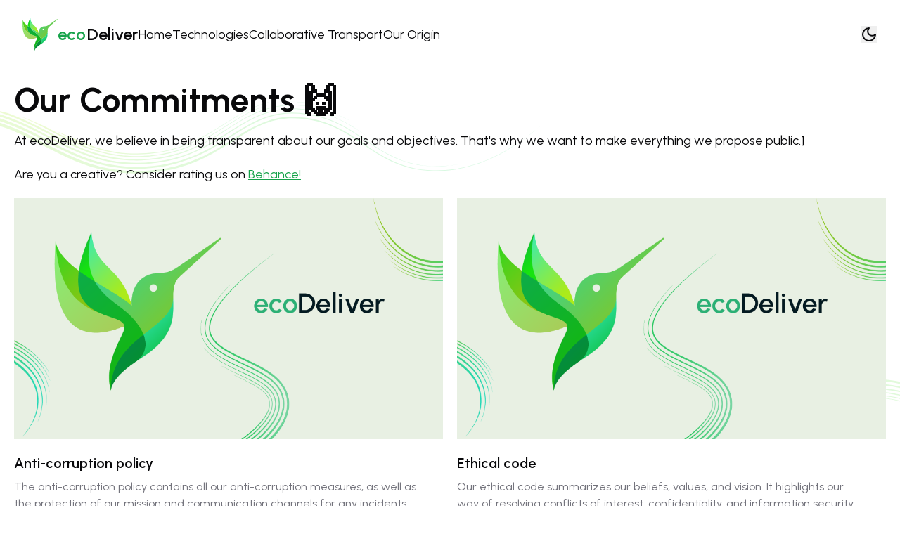

--- FILE ---
content_type: text/html
request_url: https://www.ecodeliver.es/en/commitments/
body_size: 7167
content:
<!DOCTYPE html><html lang="en" class="light scroll-smooth"> <head><meta charset="UTF-8"><meta name="description" content="Disruptive technology for sustainable, efficient, and collaborative transport"><meta name="keywords" content="ecoDeliver, technology, transport, sustainable, efficient, collaborative"><meta name="viewport" content="width=device-width, initial-scale=1.0"><link rel="icon" type="image/svg+xml" href="/media/brand/logo.svg"><meta name="robots" content="index,follow"><title>ecoDeliver</title><!-- Open Graph --><meta property="og:title" content="ecoDeliver"><meta property="og:description" content="Disruptive technology for sustainable, efficient, and collaborative transport"><meta property="og:url" content="/en/commitments/"><meta property="og:type" content="website"><!-- Twitter Card --><meta name="twitter:card" content="summary_large_image"><meta name="twitter:title" content="ecoDeliver"><meta name="twitter:description" content="Disruptive technology for sustainable, efficient, and collaborative transport"><!-- Google Analytics --><script data-category="analytics" src="https://www.googletagmanager.com/gtag/js?id=G-NVMTWJG4B9"></script><script data-category="analytics">
      // Initialize dataLayer
      window.dataLayer = window.dataLayer || [];
      window.gtag = function gtag(...args) {
        window.dataLayer.push(arguments);
      };
      window.gtag("js", new Date());
      window.gtag("consent", "default", {
        ad_storage: "denied",
        ad_user_data: "denied",
        ad_personalization: "denied",
        analytics_storage: "denied",
      });
      window.gtag("config", "G-NVMTWJG4B9");
    </script><link rel="stylesheet" href="/_astro/about-us.CfLkTSHB.css">
<link rel="stylesheet" href="/_astro/about-us.DSCMULJZ.css"></head> <body> <nav class="flex items-center justify-between p-6 lg:px-8" aria-label="Global"> <div class="flex items-center gap-10 text-lg"> <a href="/en/" class="flex items-center gap-4"> <img src="/media/brand/logo.svg" width="50" height="50" alt="logo"> <h2 class="my-auto text-2xl font-semibold"> <span class="text-primary">eco</span> <span class="-ml-1">Deliver</span> </h2> </a> <a href="/en/" class="hover:underline hidden lg:block"> Home </a><a href="/en/technologies/" class="hover:underline hidden lg:block"> Technologies </a><a href="/en/collaborative/" class="hover:underline hidden lg:block"> Collaborative Transport </a><a href="/en/about-us/" class="hover:underline hidden lg:block"> Our Origin </a> </div> <style>astro-island,astro-slot,astro-static-slot{display:contents}</style><script>(()=>{var e=async t=>{await(await t())()};(self.Astro||(self.Astro={})).only=e;window.dispatchEvent(new Event("astro:only"));})();;(()=>{var A=Object.defineProperty;var g=(i,o,a)=>o in i?A(i,o,{enumerable:!0,configurable:!0,writable:!0,value:a}):i[o]=a;var d=(i,o,a)=>g(i,typeof o!="symbol"?o+"":o,a);{let i={0:t=>m(t),1:t=>a(t),2:t=>new RegExp(t),3:t=>new Date(t),4:t=>new Map(a(t)),5:t=>new Set(a(t)),6:t=>BigInt(t),7:t=>new URL(t),8:t=>new Uint8Array(t),9:t=>new Uint16Array(t),10:t=>new Uint32Array(t),11:t=>1/0*t},o=t=>{let[l,e]=t;return l in i?i[l](e):void 0},a=t=>t.map(o),m=t=>typeof t!="object"||t===null?t:Object.fromEntries(Object.entries(t).map(([l,e])=>[l,o(e)]));class y extends HTMLElement{constructor(){super(...arguments);d(this,"Component");d(this,"hydrator");d(this,"hydrate",async()=>{var b;if(!this.hydrator||!this.isConnected)return;let e=(b=this.parentElement)==null?void 0:b.closest("astro-island[ssr]");if(e){e.addEventListener("astro:hydrate",this.hydrate,{once:!0});return}let c=this.querySelectorAll("astro-slot"),n={},h=this.querySelectorAll("template[data-astro-template]");for(let r of h){let s=r.closest(this.tagName);s!=null&&s.isSameNode(this)&&(n[r.getAttribute("data-astro-template")||"default"]=r.innerHTML,r.remove())}for(let r of c){let s=r.closest(this.tagName);s!=null&&s.isSameNode(this)&&(n[r.getAttribute("name")||"default"]=r.innerHTML)}let p;try{p=this.hasAttribute("props")?m(JSON.parse(this.getAttribute("props"))):{}}catch(r){let s=this.getAttribute("component-url")||"<unknown>",v=this.getAttribute("component-export");throw v&&(s+=` (export ${v})`),console.error(`[hydrate] Error parsing props for component ${s}`,this.getAttribute("props"),r),r}let u;await this.hydrator(this)(this.Component,p,n,{client:this.getAttribute("client")}),this.removeAttribute("ssr"),this.dispatchEvent(new CustomEvent("astro:hydrate"))});d(this,"unmount",()=>{this.isConnected||this.dispatchEvent(new CustomEvent("astro:unmount"))})}disconnectedCallback(){document.removeEventListener("astro:after-swap",this.unmount),document.addEventListener("astro:after-swap",this.unmount,{once:!0})}connectedCallback(){if(!this.hasAttribute("await-children")||document.readyState==="interactive"||document.readyState==="complete")this.childrenConnectedCallback();else{let e=()=>{document.removeEventListener("DOMContentLoaded",e),c.disconnect(),this.childrenConnectedCallback()},c=new MutationObserver(()=>{var n;((n=this.lastChild)==null?void 0:n.nodeType)===Node.COMMENT_NODE&&this.lastChild.nodeValue==="astro:end"&&(this.lastChild.remove(),e())});c.observe(this,{childList:!0}),document.addEventListener("DOMContentLoaded",e)}}async childrenConnectedCallback(){let e=this.getAttribute("before-hydration-url");e&&await import(e),this.start()}async start(){let e=JSON.parse(this.getAttribute("opts")),c=this.getAttribute("client");if(Astro[c]===void 0){window.addEventListener(`astro:${c}`,()=>this.start(),{once:!0});return}try{await Astro[c](async()=>{let n=this.getAttribute("renderer-url"),[h,{default:p}]=await Promise.all([import(this.getAttribute("component-url")),n?import(n):()=>()=>{}]),u=this.getAttribute("component-export")||"default";if(!u.includes("."))this.Component=h[u];else{this.Component=h;for(let f of u.split("."))this.Component=this.Component[f]}return this.hydrator=p,this.hydrate},e,this)}catch(n){console.error(`[astro-island] Error hydrating ${this.getAttribute("component-url")}`,n)}}attributeChangedCallback(){this.hydrate()}}d(y,"observedAttributes",["props"]),customElements.get("astro-island")||customElements.define("astro-island",y)}})();</script><astro-island uid="1PArMX" component-url="/_astro/ThemeToggler.Bn4y4Xbl.js" component-export="default" renderer-url="/_astro/client.CUOD9Vsk.js" props="{&quot;className&quot;:[0,&quot;hidden lg:block&quot;]}" ssr client="only" opts="{&quot;name&quot;:&quot;ThemeToggler&quot;,&quot;value&quot;:&quot;react&quot;}"></astro-island> <astro-island uid="Zjz2GS" component-url="/_astro/Navbar.D9NoKjI7.js" component-export="Navbar" renderer-url="/_astro/client.CUOD9Vsk.js" props="{&quot;links&quot;:[1,[[0,{&quot;href&quot;:[0,&quot;/en/&quot;],&quot;label&quot;:[0,&quot;Home&quot;],&quot;active&quot;:[0,false]}],[0,{&quot;href&quot;:[0,&quot;/en/technologies/&quot;],&quot;label&quot;:[0,&quot;Technologies&quot;],&quot;active&quot;:[0,false]}],[0,{&quot;href&quot;:[0,&quot;/en/collaborative/&quot;],&quot;label&quot;:[0,&quot;Collaborative Transport&quot;],&quot;active&quot;:[0,false]}],[0,{&quot;href&quot;:[0,&quot;/en/about-us/&quot;],&quot;label&quot;:[0,&quot;Our Origin&quot;],&quot;active&quot;:[0,false]}]]]}" ssr client="only" opts="{&quot;name&quot;:&quot;MobileNavbar&quot;,&quot;value&quot;:&quot;react&quot;}"></astro-island> </nav> <!-- Background lines--> <div class="overflow-hidden opacity-20 pointer-events-none select-none"> <img class="fixed size-[80%] -z-40 -translate-y-1/3 -translate-x-1/4 cursor-none" src="/media/brand/line-6.svg" alt="background"> <img class="fixed size-[80%] -z-40 rotate-180 right-0 translate-x-1/2 translate-y-1/3 cursor-none" src="/media/brand/line-5.svg" alt="background"> </div> <div class="min-h-screen relative">  <div class="container mx-auto p-5 space-y-5"> <h2 class="text-5xl font-bold">Our Commitments 🙌</h2> <p class="text-lg text-foreground"> At ecoDeliver, we believe in being transparent about our goals and objectives. That&#39;s why we want to make everything we propose public.]
</p> <p class="text-lg text-foreground"> Are you a creative? Consider rating us on <a class="text-primary underline" href="https://www.behance.net/gallery/125864213/ecoDeliver-Brand-Guidlines-20">Behance!</a> </p> <div class="grid grid-cols-1 lg:grid-cols-2 gap-5"> <div class="space-y-5"> <img src="/media/brand/manual.png" alt width="640" height="360" loading="lazy" decoding="async" class="object-cover"> <div class="space-y-2"> <h3 class="font-semibold text-xl line-clamp-1">Anti-corruption policy</h3> <p class="text-muted-foreground line-clamp-3 max-w-xl">The anti-corruption policy contains all our anti-corruption measures, as well as the protection of our mission and communication channels for any incidents.</p> <a href="/media/compromises/anticorrupcion.pdf" class="inline-block mt-4 text-primary underline hover:text-primary/50" download="ecoDeliver_anticorrupcion.pdf"> Download </a> </div> </div> <div class="space-y-5"> <img src="/media/brand/manual.png" alt width="640" height="360" loading="lazy" decoding="async" class="object-cover"> <div class="space-y-2"> <h3 class="font-semibold text-xl line-clamp-1">Ethical code</h3> <p class="text-muted-foreground line-clamp-3 max-w-xl">Our ethical code summarizes our beliefs, values, and vision. It highlights our way of resolving conflicts of interest, confidentiality, and information security, among others.</p> <a href="/media/compromises/codigo_etico.pdf" class="inline-block mt-4 text-primary underline hover:text-primary/50" download="ecoDeliver_codigo_etico.pdf"> Download </a> </div> </div> <div class="space-y-5"> <img src="/media/brand/manual.png" alt width="640" height="360" loading="lazy" decoding="async" class="object-cover"> <div class="space-y-2"> <h3 class="font-semibold text-xl line-clamp-1">Customer protection policy</h3> <p class="text-muted-foreground line-clamp-3 max-w-xl">Our customer protection policy details communication to our customers, the procedure and timeframe, the settlement and withdrawal, among others.</p> <a href="/media/compromises/politica_proteccion_cliente.pdf" class="inline-block mt-4 text-primary underline hover:text-primary/50" download="ecoDeliver_politica_proteccion_cliente.pdf"> Download </a> </div> </div> <div class="space-y-5"> <img src="/media/brand/manual.png" alt width="640" height="360" loading="lazy" decoding="async" class="object-cover"> <div class="space-y-2"> <h3 class="font-semibold text-xl line-clamp-1">Equality plan</h3> <p class="text-muted-foreground line-clamp-3 max-w-xl">Our equality plan includes our general objectives in terms of equality, working conditions, responsible exercise over the rights of personal, family, and work life, among others.</p> <a href="/media/compromises/plan_igualdad.pdf" class="inline-block mt-4 text-primary underline hover:text-primary/50" download="ecoDeliver_plan_igualdad.pdf"> Download </a> </div> </div> </div> </div>  </div> <footer class="container pt-5 pb-2 mx-auto space-y-2"> <div class="flex"> <div class="w-full"> <div class="grid grid-cols-1 gap-5 sm:grid-cols-3 justify-items-center"> <div class="grid grid-cols-4 sm:grid-cols-2 gap-3 my-auto"> <a class="m-auto" href="https://twitter.com/ecodeliver_es" target="_blank" rel="noreferrer" aria-label="Twitter"> <svg class="h-10 w-10 fill-current text-foreground hover:opacity-75 duration-300" xmlns="http://www.w3.org/2000/svg" viewBox="0 0 24 24"> <path d="M19 0h-14c-2.761 0-5 2.239-5 5v14c0 2.761 2.239 5 5 5h14c2.762 0 5-2.239 5-5v-14c0-2.761-2.238-5-5-5zm-.139 9.237c.209 4.617-3.234 9.765-9.33 9.765-1.854 0-3.579-.543-5.032-1.475 1.742.205 3.48-.278 4.86-1.359-1.437-.027-2.649-.976-3.066-2.28.515.098 1.021.069 1.482-.056-1.579-.317-2.668-1.739-2.633-3.26.442.246.949.394 1.486.411-1.461-.977-1.875-2.907-1.016-4.383 1.619 1.986 4.038 3.293 6.766 3.43-.479-2.053 1.08-4.03 3.199-4.03.943 0 1.797.398 2.395 1.037.748-.147 1.451-.42 2.086-.796-.246.767-.766 1.41-1.443 1.816.664-.08 1.297-.256 1.885-.517-.439.656-.996 1.234-1.639 1.697z"></path> </svg> </a> <a class="m-auto" href="https://www.facebook.com/ecoDeliver.es" target="_blank" rel="noreferrer" aria-label="Facebook"> <svg class="h-10 w-10 fill-current text-foreground hover:opacity-75 duration-300" xmlns="http://www.w3.org/2000/svg" viewBox="0 0 24 24"> <path d="M22.675 0h-21.35c-.732 0-1.325.593-1.325 1.325v21.351c0 .731.593 1.324 1.325 1.324h11.495v-9.294h-3.128v-3.622h3.128v-2.671c0-3.1 1.893-4.788 4.659-4.788 1.325 0 2.463.099 2.795.143v3.24l-1.918.001c-1.504 0-1.795.715-1.795 1.763v2.313h3.587l-.467 3.622h-3.12v9.293h6.116c.73 0 1.323-.593 1.323-1.325v-21.35c0-.732-.593-1.325-1.325-1.325z"></path> </svg> </a> <a class="m-auto" href="https://www.instagram.com/ecodeliver" target="_blank" rel="noreferrer" aria-label="Instagram"> <svg class="h-10 w-10 fill-current text-foreground hover:opacity-75 duration-300" xmlns="http://www.w3.org/2000/svg" viewBox="0 0 24 24"> <path d="M15.233 5.488c-.843-.038-1.097-.046-3.233-.046s-2.389.008-3.232.046c-2.17.099-3.181 1.127-3.279 3.279-.039.844-.048 1.097-.048 3.233s.009 2.389.047 3.233c.099 2.148 1.106 3.18 3.279 3.279.843.038 1.097.047 3.233.047 2.137 0 2.39-.008 3.233-.046 2.17-.099 3.18-1.129 3.279-3.279.038-.844.046-1.097.046-3.233s-.008-2.389-.046-3.232c-.099-2.153-1.111-3.182-3.279-3.281zm-3.233 10.62c-2.269 0-4.108-1.839-4.108-4.108 0-2.269 1.84-4.108 4.108-4.108s4.108 1.839 4.108 4.108c0 2.269-1.839 4.108-4.108 4.108zm4.271-7.418c-.53 0-.96-.43-.96-.96s.43-.96.96-.96.96.43.96.96-.43.96-.96.96zm-1.604 3.31c0 1.473-1.194 2.667-2.667 2.667s-2.667-1.194-2.667-2.667c0-1.473 1.194-2.667 2.667-2.667s2.667 1.194 2.667 2.667zm4.333-12h-14c-2.761 0-5 2.239-5 5v14c0 2.761 2.239 5 5 5h14c2.762 0 5-2.239 5-5v-14c0-2.761-2.238-5-5-5zm.952 15.298c-.132 2.909-1.751 4.521-4.653 4.654-.854.039-1.126.048-3.299.048s-2.444-.009-3.298-.048c-2.908-.133-4.52-1.748-4.654-4.654-.039-.853-.048-1.125-.048-3.298 0-2.172.009-2.445.048-3.298.134-2.908 1.748-4.521 4.654-4.653.854-.04 1.125-.049 3.298-.049s2.445.009 3.299.048c2.908.133 4.523 1.751 4.653 4.653.039.854.048 1.127.048 3.299 0 2.173-.009 2.445-.048 3.298z"></path> </svg> </a> <a class="m-auto" href="https://es.linkedin.com/company/ecodelivertech" target="_blank" rel="noreferrer" aria-label="LinkedIn"> <svg class="h-10 w-10 fill-current text-foreground hover:opacity-75 duration-300" xmlns="http://www.w3.org/2000/svg" viewBox="0 0 24 24"> <path d="M19 0h-14c-2.761 0-5 2.239-5 5v14c0 2.761 2.239 5 5 5h14c2.762 0 5-2.239 5-5v-14c0-2.761-2.238-5-5-5zm-11 19h-3v-11h3v11zm-1.5-12.268c-.966 0-1.75-.79-1.75-1.764s.784-1.764 1.75-1.764 1.75.79 1.75 1.764-.783 1.764-1.75 1.764zm13.5 12.268h-3v-5.604c0-3.368-4-3.113-4 0v5.604h-3v-11h3v1.765c1.396-2.586 7-2.777 7 2.476v6.759z"></path> </svg> </a> </div> <div> <h3 class="text-foreground font-bold text-lg">About Us</h3> <a href="/en/privacidad/" class="block mt-2 hover:underline pointer-events-none" aria-disabled="true"> Privacy Policy </a><a href="/en/corporate-image/" class="block mt-2 hover:underline "> Corporate Identity </a><a href="/en/commitments/" class="block mt-2 hover:underline "> Commitments </a> </div> <div> <h3 class="text-foreground font-semibold text-lg"> Contact </h3> <a href="mailto:hola@ecodeliver.tech" class="block mt-2 hover:underline"> Work with Us </a> <a href="mailto:hola@ecodeliver.tech" class="block mt-2 hover:underline"> hello@ecodeliver.tech </a> </div> </div> </div> </div> <hr class="h-px bg-foreground border-none"> <p class="text-center">© © 2024 ecoDeliver. All rights reserved.</p> </footer> <div data-astro-transition-persist="find-me-on-the-other-side" id="cc-container"> <script type="module" src="/_astro/CookieConsent.astro_astro_type_script_index_0_lang.CaUZX-48.js"></script> <script>
        // Restore the `show--consent` class if it was present before the page swap
        document.addEventListener("astro:before-preparation", (event) => {
          const htmlClassName = window.document.documentElement.className;
          const consentClassPresent = htmlClassName.includes("show--consent")
            ? true
            : false;
          window._showConsentClass = consentClassPresent;
        });

        document.addEventListener("astro:before-swap", (event) => {
          const showConsent = window._showConsentClass ? ` show--consent` : "";
          event.newDocument.documentElement.className += showConsent;
        });
      </script> </div> <script defer src="https://static.cloudflareinsights.com/beacon.min.js/vcd15cbe7772f49c399c6a5babf22c1241717689176015" integrity="sha512-ZpsOmlRQV6y907TI0dKBHq9Md29nnaEIPlkf84rnaERnq6zvWvPUqr2ft8M1aS28oN72PdrCzSjY4U6VaAw1EQ==" data-cf-beacon='{"version":"2024.11.0","token":"b14f1471777f412e9399adc91ccd873b","r":1,"server_timing":{"name":{"cfCacheStatus":true,"cfEdge":true,"cfExtPri":true,"cfL4":true,"cfOrigin":true,"cfSpeedBrain":true},"location_startswith":null}}' crossorigin="anonymous"></script>
</body> </html> 

--- FILE ---
content_type: text/css
request_url: https://www.ecodeliver.es/_astro/about-us.CfLkTSHB.css
body_size: 8030
content:
*,:before,:after{--tw-border-spacing-x: 0;--tw-border-spacing-y: 0;--tw-translate-x: 0;--tw-translate-y: 0;--tw-rotate: 0;--tw-skew-x: 0;--tw-skew-y: 0;--tw-scale-x: 1;--tw-scale-y: 1;--tw-pan-x: ;--tw-pan-y: ;--tw-pinch-zoom: ;--tw-scroll-snap-strictness: proximity;--tw-gradient-from-position: ;--tw-gradient-via-position: ;--tw-gradient-to-position: ;--tw-ordinal: ;--tw-slashed-zero: ;--tw-numeric-figure: ;--tw-numeric-spacing: ;--tw-numeric-fraction: ;--tw-ring-inset: ;--tw-ring-offset-width: 0px;--tw-ring-offset-color: #fff;--tw-ring-color: rgb(59 130 246 / .5);--tw-ring-offset-shadow: 0 0 #0000;--tw-ring-shadow: 0 0 #0000;--tw-shadow: 0 0 #0000;--tw-shadow-colored: 0 0 #0000;--tw-blur: ;--tw-brightness: ;--tw-contrast: ;--tw-grayscale: ;--tw-hue-rotate: ;--tw-invert: ;--tw-saturate: ;--tw-sepia: ;--tw-drop-shadow: ;--tw-backdrop-blur: ;--tw-backdrop-brightness: ;--tw-backdrop-contrast: ;--tw-backdrop-grayscale: ;--tw-backdrop-hue-rotate: ;--tw-backdrop-invert: ;--tw-backdrop-opacity: ;--tw-backdrop-saturate: ;--tw-backdrop-sepia: ;--tw-contain-size: ;--tw-contain-layout: ;--tw-contain-paint: ;--tw-contain-style: }::backdrop{--tw-border-spacing-x: 0;--tw-border-spacing-y: 0;--tw-translate-x: 0;--tw-translate-y: 0;--tw-rotate: 0;--tw-skew-x: 0;--tw-skew-y: 0;--tw-scale-x: 1;--tw-scale-y: 1;--tw-pan-x: ;--tw-pan-y: ;--tw-pinch-zoom: ;--tw-scroll-snap-strictness: proximity;--tw-gradient-from-position: ;--tw-gradient-via-position: ;--tw-gradient-to-position: ;--tw-ordinal: ;--tw-slashed-zero: ;--tw-numeric-figure: ;--tw-numeric-spacing: ;--tw-numeric-fraction: ;--tw-ring-inset: ;--tw-ring-offset-width: 0px;--tw-ring-offset-color: #fff;--tw-ring-color: rgb(59 130 246 / .5);--tw-ring-offset-shadow: 0 0 #0000;--tw-ring-shadow: 0 0 #0000;--tw-shadow: 0 0 #0000;--tw-shadow-colored: 0 0 #0000;--tw-blur: ;--tw-brightness: ;--tw-contrast: ;--tw-grayscale: ;--tw-hue-rotate: ;--tw-invert: ;--tw-saturate: ;--tw-sepia: ;--tw-drop-shadow: ;--tw-backdrop-blur: ;--tw-backdrop-brightness: ;--tw-backdrop-contrast: ;--tw-backdrop-grayscale: ;--tw-backdrop-hue-rotate: ;--tw-backdrop-invert: ;--tw-backdrop-opacity: ;--tw-backdrop-saturate: ;--tw-backdrop-sepia: ;--tw-contain-size: ;--tw-contain-layout: ;--tw-contain-paint: ;--tw-contain-style: }*,:before,:after{box-sizing:border-box;border-width:0;border-style:solid;border-color:#e5e7eb}:before,:after{--tw-content: ""}html,:host{line-height:1.5;-webkit-text-size-adjust:100%;-moz-tab-size:4;-o-tab-size:4;tab-size:4;font-family:ui-sans-serif,system-ui,sans-serif,"Apple Color Emoji","Segoe UI Emoji",Segoe UI Symbol,"Noto Color Emoji";font-feature-settings:normal;font-variation-settings:normal;-webkit-tap-highlight-color:transparent}body{margin:0;line-height:inherit}hr{height:0;color:inherit;border-top-width:1px}abbr:where([title]){-webkit-text-decoration:underline dotted;text-decoration:underline dotted}h1,h2,h3,h4,h5,h6{font-size:inherit;font-weight:inherit}a{color:inherit;text-decoration:inherit}b,strong{font-weight:bolder}code,kbd,samp,pre{font-family:ui-monospace,SFMono-Regular,Menlo,Monaco,Consolas,Liberation Mono,Courier New,monospace;font-feature-settings:normal;font-variation-settings:normal;font-size:1em}small{font-size:80%}sub,sup{font-size:75%;line-height:0;position:relative;vertical-align:baseline}sub{bottom:-.25em}sup{top:-.5em}table{text-indent:0;border-color:inherit;border-collapse:collapse}button,input,optgroup,select,textarea{font-family:inherit;font-feature-settings:inherit;font-variation-settings:inherit;font-size:100%;font-weight:inherit;line-height:inherit;letter-spacing:inherit;color:inherit;margin:0;padding:0}button,select{text-transform:none}button,input:where([type=button]),input:where([type=reset]),input:where([type=submit]){-webkit-appearance:button;background-color:transparent;background-image:none}:-moz-focusring{outline:auto}:-moz-ui-invalid{box-shadow:none}progress{vertical-align:baseline}::-webkit-inner-spin-button,::-webkit-outer-spin-button{height:auto}[type=search]{-webkit-appearance:textfield;outline-offset:-2px}::-webkit-search-decoration{-webkit-appearance:none}::-webkit-file-upload-button{-webkit-appearance:button;font:inherit}summary{display:list-item}blockquote,dl,dd,h1,h2,h3,h4,h5,h6,hr,figure,p,pre{margin:0}fieldset{margin:0;padding:0}legend{padding:0}ol,ul,menu{list-style:none;margin:0;padding:0}dialog{padding:0}textarea{resize:vertical}input::-moz-placeholder,textarea::-moz-placeholder{opacity:1;color:#9ca3af}input::placeholder,textarea::placeholder{opacity:1;color:#9ca3af}button,[role=button]{cursor:pointer}:disabled{cursor:default}img,svg,video,canvas,audio,iframe,embed,object{display:block;vertical-align:middle}img,video{max-width:100%;height:auto}[hidden]:where(:not([hidden=until-found])){display:none}:root{--background: 0 0% 100%;--foreground: 240 10% 3.9%;--card: 0 0% 100%;--card-foreground: 240 10% 3.9%;--popover: 0 0% 100%;--popover-foreground: 240 10% 3.9%;--primary: 142.1 76.2% 36.3%;--primary-foreground: 355.7 100% 97.3%;--secondary: 125 100% 90%;--secondary-foreground: 142.1 76.2% 36.3%;--muted: 240 4.8% 95.9%;--muted-foreground: 240 3.8% 46.1%;--accent: 240 4.8% 95.9%;--accent-foreground: 240 5.9% 10%;--destructive: 0 84.2% 60.2%;--destructive-foreground: 0 0% 98%;--warning: 38 92% 50%;--warning-foreground: 48 96% 89%;--border: 240 5.9% 90%;--input: 240 5.9% 90%;--ring: 142.1 76.2% 36.3%;--radius: .5rem}.dark{--background: 140 20% 5%;--foreground: 0 0% 95%;--card: 24 9.8% 10%;--card-foreground: 0 0% 95%;--popover: 0 0% 9%;--popover-foreground: 0 0% 95%;--primary: 142.1 60% 45.3%;--primary-foreground: 144.9 80.4% 10%;--secondary: 145 60% 15%;--secondary-foreground: 145 100% 50%;--muted: 0 0% 15%;--muted-foreground: 240 5% 64.9%;--accent: 12 6.5% 15.1%;--accent-foreground: 0 0% 98%;--destructive: 0 62.8% 50%;--destructive-foreground: 0 85.7% 97.3%;--warning: 38 80% 50%;--warning-foreground: 48 96% 89%;--border: 240 3.7% 15.9%;--input: 240 3.7% 15.9%;--ring: 142.4 71.8% 29.2%}*{border-color:hsl(var(--border))}body{background-color:hsl(var(--background));font-family:Urbanist;color:hsl(var(--foreground))}.container{width:100%;margin-right:auto;margin-left:auto;padding-right:2rem;padding-left:2rem}@media (min-width: 1400px){.container{max-width:1400px}}.prose{color:var(--tw-prose-body);max-width:65ch}.prose :where(p):not(:where([class~=not-prose],[class~=not-prose] *)){margin-top:1.25em;margin-bottom:1.25em}.prose :where([class~=lead]):not(:where([class~=not-prose],[class~=not-prose] *)){color:var(--tw-prose-lead);font-size:1.25em;line-height:1.6;margin-top:1.2em;margin-bottom:1.2em}.prose :where(a):not(:where([class~=not-prose],[class~=not-prose] *)){color:var(--tw-prose-links);text-decoration:underline;font-weight:500}.prose :where(strong):not(:where([class~=not-prose],[class~=not-prose] *)){color:var(--tw-prose-bold);font-weight:600}.prose :where(a strong):not(:where([class~=not-prose],[class~=not-prose] *)){color:inherit}.prose :where(blockquote strong):not(:where([class~=not-prose],[class~=not-prose] *)){color:inherit}.prose :where(thead th strong):not(:where([class~=not-prose],[class~=not-prose] *)){color:inherit}.prose :where(ol):not(:where([class~=not-prose],[class~=not-prose] *)){list-style-type:decimal;margin-top:1.25em;margin-bottom:1.25em;padding-inline-start:1.625em}.prose :where(ol[type=A]):not(:where([class~=not-prose],[class~=not-prose] *)){list-style-type:upper-alpha}.prose :where(ol[type=a]):not(:where([class~=not-prose],[class~=not-prose] *)){list-style-type:lower-alpha}.prose :where(ol[type=A s]):not(:where([class~=not-prose],[class~=not-prose] *)){list-style-type:upper-alpha}.prose :where(ol[type=a s]):not(:where([class~=not-prose],[class~=not-prose] *)){list-style-type:lower-alpha}.prose :where(ol[type=I]):not(:where([class~=not-prose],[class~=not-prose] *)){list-style-type:upper-roman}.prose :where(ol[type=i]):not(:where([class~=not-prose],[class~=not-prose] *)){list-style-type:lower-roman}.prose :where(ol[type=I s]):not(:where([class~=not-prose],[class~=not-prose] *)){list-style-type:upper-roman}.prose :where(ol[type=i s]):not(:where([class~=not-prose],[class~=not-prose] *)){list-style-type:lower-roman}.prose :where(ol[type="1"]):not(:where([class~=not-prose],[class~=not-prose] *)){list-style-type:decimal}.prose :where(ul):not(:where([class~=not-prose],[class~=not-prose] *)){list-style-type:disc;margin-top:1.25em;margin-bottom:1.25em;padding-inline-start:1.625em}.prose :where(ol>li):not(:where([class~=not-prose],[class~=not-prose] *))::marker{font-weight:400;color:var(--tw-prose-counters)}.prose :where(ul>li):not(:where([class~=not-prose],[class~=not-prose] *))::marker{color:var(--tw-prose-bullets)}.prose :where(dt):not(:where([class~=not-prose],[class~=not-prose] *)){color:var(--tw-prose-headings);font-weight:600;margin-top:1.25em}.prose :where(hr):not(:where([class~=not-prose],[class~=not-prose] *)){border-color:var(--tw-prose-hr);border-top-width:1px;margin-top:3em;margin-bottom:3em}.prose :where(blockquote):not(:where([class~=not-prose],[class~=not-prose] *)){font-weight:500;font-style:italic;color:var(--tw-prose-quotes);border-inline-start-width:.25rem;border-inline-start-color:var(--tw-prose-quote-borders);quotes:"“""”""‘""’";margin-top:1.6em;margin-bottom:1.6em;padding-inline-start:1em}.prose :where(blockquote p:first-of-type):not(:where([class~=not-prose],[class~=not-prose] *)):before{content:open-quote}.prose :where(blockquote p:last-of-type):not(:where([class~=not-prose],[class~=not-prose] *)):after{content:close-quote}.prose :where(h1):not(:where([class~=not-prose],[class~=not-prose] *)){color:var(--tw-prose-headings);font-weight:800;font-size:2.25em;margin-top:0;margin-bottom:.8888889em;line-height:1.1111111}.prose :where(h1 strong):not(:where([class~=not-prose],[class~=not-prose] *)){font-weight:900;color:inherit}.prose :where(h2):not(:where([class~=not-prose],[class~=not-prose] *)){color:var(--tw-prose-headings);font-weight:700;font-size:1.5em;margin-top:2em;margin-bottom:1em;line-height:1.3333333}.prose :where(h2 strong):not(:where([class~=not-prose],[class~=not-prose] *)){font-weight:800;color:inherit}.prose :where(h3):not(:where([class~=not-prose],[class~=not-prose] *)){color:var(--tw-prose-headings);font-weight:600;font-size:1.25em;margin-top:1.6em;margin-bottom:.6em;line-height:1.6}.prose :where(h3 strong):not(:where([class~=not-prose],[class~=not-prose] *)){font-weight:700;color:inherit}.prose :where(h4):not(:where([class~=not-prose],[class~=not-prose] *)){color:var(--tw-prose-headings);font-weight:600;margin-top:1.5em;margin-bottom:.5em;line-height:1.5}.prose :where(h4 strong):not(:where([class~=not-prose],[class~=not-prose] *)){font-weight:700;color:inherit}.prose :where(img):not(:where([class~=not-prose],[class~=not-prose] *)){margin-top:2em;margin-bottom:2em}.prose :where(picture):not(:where([class~=not-prose],[class~=not-prose] *)){display:block;margin-top:2em;margin-bottom:2em}.prose :where(video):not(:where([class~=not-prose],[class~=not-prose] *)){margin-top:2em;margin-bottom:2em}.prose :where(kbd):not(:where([class~=not-prose],[class~=not-prose] *)){font-weight:500;font-family:inherit;color:var(--tw-prose-kbd);box-shadow:0 0 0 1px rgb(var(--tw-prose-kbd-shadows) / 10%),0 3px rgb(var(--tw-prose-kbd-shadows) / 10%);font-size:.875em;border-radius:.3125rem;padding-top:.1875em;padding-inline-end:.375em;padding-bottom:.1875em;padding-inline-start:.375em}.prose :where(code):not(:where([class~=not-prose],[class~=not-prose] *)){color:var(--tw-prose-code);font-weight:600;font-size:.875em}.prose :where(code):not(:where([class~=not-prose],[class~=not-prose] *)):before{content:"`"}.prose :where(code):not(:where([class~=not-prose],[class~=not-prose] *)):after{content:"`"}.prose :where(a code):not(:where([class~=not-prose],[class~=not-prose] *)){color:inherit}.prose :where(h1 code):not(:where([class~=not-prose],[class~=not-prose] *)){color:inherit}.prose :where(h2 code):not(:where([class~=not-prose],[class~=not-prose] *)){color:inherit;font-size:.875em}.prose :where(h3 code):not(:where([class~=not-prose],[class~=not-prose] *)){color:inherit;font-size:.9em}.prose :where(h4 code):not(:where([class~=not-prose],[class~=not-prose] *)){color:inherit}.prose :where(blockquote code):not(:where([class~=not-prose],[class~=not-prose] *)){color:inherit}.prose :where(thead th code):not(:where([class~=not-prose],[class~=not-prose] *)){color:inherit}.prose :where(pre):not(:where([class~=not-prose],[class~=not-prose] *)){color:var(--tw-prose-pre-code);background-color:var(--tw-prose-pre-bg);overflow-x:auto;font-weight:400;font-size:.875em;line-height:1.7142857;margin-top:1.7142857em;margin-bottom:1.7142857em;border-radius:.375rem;padding-top:.8571429em;padding-inline-end:1.1428571em;padding-bottom:.8571429em;padding-inline-start:1.1428571em}.prose :where(pre code):not(:where([class~=not-prose],[class~=not-prose] *)){background-color:transparent;border-width:0;border-radius:0;padding:0;font-weight:inherit;color:inherit;font-size:inherit;font-family:inherit;line-height:inherit}.prose :where(pre code):not(:where([class~=not-prose],[class~=not-prose] *)):before{content:none}.prose :where(pre code):not(:where([class~=not-prose],[class~=not-prose] *)):after{content:none}.prose :where(table):not(:where([class~=not-prose],[class~=not-prose] *)){width:100%;table-layout:auto;margin-top:2em;margin-bottom:2em;font-size:.875em;line-height:1.7142857}.prose :where(thead):not(:where([class~=not-prose],[class~=not-prose] *)){border-bottom-width:1px;border-bottom-color:var(--tw-prose-th-borders)}.prose :where(thead th):not(:where([class~=not-prose],[class~=not-prose] *)){color:var(--tw-prose-headings);font-weight:600;vertical-align:bottom;padding-inline-end:.5714286em;padding-bottom:.5714286em;padding-inline-start:.5714286em}.prose :where(tbody tr):not(:where([class~=not-prose],[class~=not-prose] *)){border-bottom-width:1px;border-bottom-color:var(--tw-prose-td-borders)}.prose :where(tbody tr:last-child):not(:where([class~=not-prose],[class~=not-prose] *)){border-bottom-width:0}.prose :where(tbody td):not(:where([class~=not-prose],[class~=not-prose] *)){vertical-align:baseline}.prose :where(tfoot):not(:where([class~=not-prose],[class~=not-prose] *)){border-top-width:1px;border-top-color:var(--tw-prose-th-borders)}.prose :where(tfoot td):not(:where([class~=not-prose],[class~=not-prose] *)){vertical-align:top}.prose :where(th,td):not(:where([class~=not-prose],[class~=not-prose] *)){text-align:start}.prose :where(figure>*):not(:where([class~=not-prose],[class~=not-prose] *)){margin-top:0;margin-bottom:0}.prose :where(figcaption):not(:where([class~=not-prose],[class~=not-prose] *)){color:var(--tw-prose-captions);font-size:.875em;line-height:1.4285714;margin-top:.8571429em}.prose{--tw-prose-body: #374151;--tw-prose-headings: #111827;--tw-prose-lead: #4b5563;--tw-prose-links: #111827;--tw-prose-bold: #111827;--tw-prose-counters: #6b7280;--tw-prose-bullets: #d1d5db;--tw-prose-hr: #e5e7eb;--tw-prose-quotes: #111827;--tw-prose-quote-borders: #e5e7eb;--tw-prose-captions: #6b7280;--tw-prose-kbd: #111827;--tw-prose-kbd-shadows: 17 24 39;--tw-prose-code: #111827;--tw-prose-pre-code: #e5e7eb;--tw-prose-pre-bg: #1f2937;--tw-prose-th-borders: #d1d5db;--tw-prose-td-borders: #e5e7eb;--tw-prose-invert-body: #d1d5db;--tw-prose-invert-headings: #fff;--tw-prose-invert-lead: #9ca3af;--tw-prose-invert-links: #fff;--tw-prose-invert-bold: #fff;--tw-prose-invert-counters: #9ca3af;--tw-prose-invert-bullets: #4b5563;--tw-prose-invert-hr: #374151;--tw-prose-invert-quotes: #f3f4f6;--tw-prose-invert-quote-borders: #374151;--tw-prose-invert-captions: #9ca3af;--tw-prose-invert-kbd: #fff;--tw-prose-invert-kbd-shadows: 255 255 255;--tw-prose-invert-code: #fff;--tw-prose-invert-pre-code: #d1d5db;--tw-prose-invert-pre-bg: rgb(0 0 0 / 50%);--tw-prose-invert-th-borders: #4b5563;--tw-prose-invert-td-borders: #374151;font-size:1rem;line-height:1.75}.prose :where(picture>img):not(:where([class~=not-prose],[class~=not-prose] *)){margin-top:0;margin-bottom:0}.prose :where(li):not(:where([class~=not-prose],[class~=not-prose] *)){margin-top:.5em;margin-bottom:.5em}.prose :where(ol>li):not(:where([class~=not-prose],[class~=not-prose] *)){padding-inline-start:.375em}.prose :where(ul>li):not(:where([class~=not-prose],[class~=not-prose] *)){padding-inline-start:.375em}.prose :where(.prose>ul>li p):not(:where([class~=not-prose],[class~=not-prose] *)){margin-top:.75em;margin-bottom:.75em}.prose :where(.prose>ul>li>p:first-child):not(:where([class~=not-prose],[class~=not-prose] *)){margin-top:1.25em}.prose :where(.prose>ul>li>p:last-child):not(:where([class~=not-prose],[class~=not-prose] *)){margin-bottom:1.25em}.prose :where(.prose>ol>li>p:first-child):not(:where([class~=not-prose],[class~=not-prose] *)){margin-top:1.25em}.prose :where(.prose>ol>li>p:last-child):not(:where([class~=not-prose],[class~=not-prose] *)){margin-bottom:1.25em}.prose :where(ul ul,ul ol,ol ul,ol ol):not(:where([class~=not-prose],[class~=not-prose] *)){margin-top:.75em;margin-bottom:.75em}.prose :where(dl):not(:where([class~=not-prose],[class~=not-prose] *)){margin-top:1.25em;margin-bottom:1.25em}.prose :where(dd):not(:where([class~=not-prose],[class~=not-prose] *)){margin-top:.5em;padding-inline-start:1.625em}.prose :where(hr+*):not(:where([class~=not-prose],[class~=not-prose] *)){margin-top:0}.prose :where(h2+*):not(:where([class~=not-prose],[class~=not-prose] *)){margin-top:0}.prose :where(h3+*):not(:where([class~=not-prose],[class~=not-prose] *)){margin-top:0}.prose :where(h4+*):not(:where([class~=not-prose],[class~=not-prose] *)){margin-top:0}.prose :where(thead th:first-child):not(:where([class~=not-prose],[class~=not-prose] *)){padding-inline-start:0}.prose :where(thead th:last-child):not(:where([class~=not-prose],[class~=not-prose] *)){padding-inline-end:0}.prose :where(tbody td,tfoot td):not(:where([class~=not-prose],[class~=not-prose] *)){padding-top:.5714286em;padding-inline-end:.5714286em;padding-bottom:.5714286em;padding-inline-start:.5714286em}.prose :where(tbody td:first-child,tfoot td:first-child):not(:where([class~=not-prose],[class~=not-prose] *)){padding-inline-start:0}.prose :where(tbody td:last-child,tfoot td:last-child):not(:where([class~=not-prose],[class~=not-prose] *)){padding-inline-end:0}.prose :where(figure):not(:where([class~=not-prose],[class~=not-prose] *)){margin-top:2em;margin-bottom:2em}.prose :where(.prose>:first-child):not(:where([class~=not-prose],[class~=not-prose] *)){margin-top:0}.prose :where(.prose>:last-child):not(:where([class~=not-prose],[class~=not-prose] *)){margin-bottom:0}.prose-lg{font-size:1.125rem;line-height:1.7777778}.prose-lg :where(p):not(:where([class~=not-prose],[class~=not-prose] *)){margin-top:1.3333333em;margin-bottom:1.3333333em}.prose-lg :where([class~=lead]):not(:where([class~=not-prose],[class~=not-prose] *)){font-size:1.2222222em;line-height:1.4545455;margin-top:1.0909091em;margin-bottom:1.0909091em}.prose-lg :where(blockquote):not(:where([class~=not-prose],[class~=not-prose] *)){margin-top:1.6666667em;margin-bottom:1.6666667em;padding-inline-start:1em}.prose-lg :where(h1):not(:where([class~=not-prose],[class~=not-prose] *)){font-size:2.6666667em;margin-top:0;margin-bottom:.8333333em;line-height:1}.prose-lg :where(h2):not(:where([class~=not-prose],[class~=not-prose] *)){font-size:1.6666667em;margin-top:1.8666667em;margin-bottom:1.0666667em;line-height:1.3333333}.prose-lg :where(h3):not(:where([class~=not-prose],[class~=not-prose] *)){font-size:1.3333333em;margin-top:1.6666667em;margin-bottom:.6666667em;line-height:1.5}.prose-lg :where(h4):not(:where([class~=not-prose],[class~=not-prose] *)){margin-top:1.7777778em;margin-bottom:.4444444em;line-height:1.5555556}.prose-lg :where(img):not(:where([class~=not-prose],[class~=not-prose] *)){margin-top:1.7777778em;margin-bottom:1.7777778em}.prose-lg :where(picture):not(:where([class~=not-prose],[class~=not-prose] *)){margin-top:1.7777778em;margin-bottom:1.7777778em}.prose-lg :where(picture>img):not(:where([class~=not-prose],[class~=not-prose] *)){margin-top:0;margin-bottom:0}.prose-lg :where(video):not(:where([class~=not-prose],[class~=not-prose] *)){margin-top:1.7777778em;margin-bottom:1.7777778em}.prose-lg :where(kbd):not(:where([class~=not-prose],[class~=not-prose] *)){font-size:.8888889em;border-radius:.3125rem;padding-top:.2222222em;padding-inline-end:.4444444em;padding-bottom:.2222222em;padding-inline-start:.4444444em}.prose-lg :where(code):not(:where([class~=not-prose],[class~=not-prose] *)){font-size:.8888889em}.prose-lg :where(h2 code):not(:where([class~=not-prose],[class~=not-prose] *)){font-size:.8666667em}.prose-lg :where(h3 code):not(:where([class~=not-prose],[class~=not-prose] *)){font-size:.875em}.prose-lg :where(pre):not(:where([class~=not-prose],[class~=not-prose] *)){font-size:.8888889em;line-height:1.75;margin-top:2em;margin-bottom:2em;border-radius:.375rem;padding-top:1em;padding-inline-end:1.5em;padding-bottom:1em;padding-inline-start:1.5em}.prose-lg :where(ol):not(:where([class~=not-prose],[class~=not-prose] *)){margin-top:1.3333333em;margin-bottom:1.3333333em;padding-inline-start:1.5555556em}.prose-lg :where(ul):not(:where([class~=not-prose],[class~=not-prose] *)){margin-top:1.3333333em;margin-bottom:1.3333333em;padding-inline-start:1.5555556em}.prose-lg :where(li):not(:where([class~=not-prose],[class~=not-prose] *)){margin-top:.6666667em;margin-bottom:.6666667em}.prose-lg :where(ol>li):not(:where([class~=not-prose],[class~=not-prose] *)){padding-inline-start:.4444444em}.prose-lg :where(ul>li):not(:where([class~=not-prose],[class~=not-prose] *)){padding-inline-start:.4444444em}.prose-lg :where(.prose-lg>ul>li p):not(:where([class~=not-prose],[class~=not-prose] *)){margin-top:.8888889em;margin-bottom:.8888889em}.prose-lg :where(.prose-lg>ul>li>p:first-child):not(:where([class~=not-prose],[class~=not-prose] *)){margin-top:1.3333333em}.prose-lg :where(.prose-lg>ul>li>p:last-child):not(:where([class~=not-prose],[class~=not-prose] *)){margin-bottom:1.3333333em}.prose-lg :where(.prose-lg>ol>li>p:first-child):not(:where([class~=not-prose],[class~=not-prose] *)){margin-top:1.3333333em}.prose-lg :where(.prose-lg>ol>li>p:last-child):not(:where([class~=not-prose],[class~=not-prose] *)){margin-bottom:1.3333333em}.prose-lg :where(ul ul,ul ol,ol ul,ol ol):not(:where([class~=not-prose],[class~=not-prose] *)){margin-top:.8888889em;margin-bottom:.8888889em}.prose-lg :where(dl):not(:where([class~=not-prose],[class~=not-prose] *)){margin-top:1.3333333em;margin-bottom:1.3333333em}.prose-lg :where(dt):not(:where([class~=not-prose],[class~=not-prose] *)){margin-top:1.3333333em}.prose-lg :where(dd):not(:where([class~=not-prose],[class~=not-prose] *)){margin-top:.6666667em;padding-inline-start:1.5555556em}.prose-lg :where(hr):not(:where([class~=not-prose],[class~=not-prose] *)){margin-top:3.1111111em;margin-bottom:3.1111111em}.prose-lg :where(hr+*):not(:where([class~=not-prose],[class~=not-prose] *)){margin-top:0}.prose-lg :where(h2+*):not(:where([class~=not-prose],[class~=not-prose] *)){margin-top:0}.prose-lg :where(h3+*):not(:where([class~=not-prose],[class~=not-prose] *)){margin-top:0}.prose-lg :where(h4+*):not(:where([class~=not-prose],[class~=not-prose] *)){margin-top:0}.prose-lg :where(table):not(:where([class~=not-prose],[class~=not-prose] *)){font-size:.8888889em;line-height:1.5}.prose-lg :where(thead th):not(:where([class~=not-prose],[class~=not-prose] *)){padding-inline-end:.75em;padding-bottom:.75em;padding-inline-start:.75em}.prose-lg :where(thead th:first-child):not(:where([class~=not-prose],[class~=not-prose] *)){padding-inline-start:0}.prose-lg :where(thead th:last-child):not(:where([class~=not-prose],[class~=not-prose] *)){padding-inline-end:0}.prose-lg :where(tbody td,tfoot td):not(:where([class~=not-prose],[class~=not-prose] *)){padding-top:.75em;padding-inline-end:.75em;padding-bottom:.75em;padding-inline-start:.75em}.prose-lg :where(tbody td:first-child,tfoot td:first-child):not(:where([class~=not-prose],[class~=not-prose] *)){padding-inline-start:0}.prose-lg :where(tbody td:last-child,tfoot td:last-child):not(:where([class~=not-prose],[class~=not-prose] *)){padding-inline-end:0}.prose-lg :where(figure):not(:where([class~=not-prose],[class~=not-prose] *)){margin-top:1.7777778em;margin-bottom:1.7777778em}.prose-lg :where(figure>*):not(:where([class~=not-prose],[class~=not-prose] *)){margin-top:0;margin-bottom:0}.prose-lg :where(figcaption):not(:where([class~=not-prose],[class~=not-prose] *)){font-size:.8888889em;line-height:1.5;margin-top:1em}.prose-lg :where(.prose-lg>:first-child):not(:where([class~=not-prose],[class~=not-prose] *)){margin-top:0}.prose-lg :where(.prose-lg>:last-child):not(:where([class~=not-prose],[class~=not-prose] *)){margin-bottom:0}.sr-only{position:absolute;width:1px;height:1px;padding:0;margin:-1px;overflow:hidden;clip:rect(0,0,0,0);white-space:nowrap;border-width:0}.pointer-events-none{pointer-events:none}.invisible{visibility:hidden}.fixed{position:fixed}.absolute{position:absolute}.relative{position:relative}.sticky{position:sticky}.inset-0{inset:0}.inset-x-0{left:0;right:0}.-top-40{top:-10rem}.left-1{left:.25rem}.right-0{right:0}.top-1{top:.25rem}.top-52{top:13rem}.-z-10{z-index:-10}.-z-40{z-index:-40}.z-10{z-index:10}.z-20{z-index:20}.order-2{order:2}.col-span-1{grid-column:span 1 / span 1}.m-auto{margin:auto}.-mx-2{margin-left:-.5rem;margin-right:-.5rem}.mx-2{margin-left:.5rem;margin-right:.5rem}.mx-auto{margin-left:auto;margin-right:auto}.my-10{margin-top:2.5rem;margin-bottom:2.5rem}.my-32{margin-top:8rem;margin-bottom:8rem}.my-6{margin-top:1.5rem;margin-bottom:1.5rem}.my-auto{margin-top:auto;margin-bottom:auto}.-ml-1{margin-left:-.25rem}.mb-2{margin-bottom:.5rem}.mb-8{margin-bottom:2rem}.ml-1{margin-left:.25rem}.mr-4{margin-right:1rem}.mt-10{margin-top:2.5rem}.mt-2{margin-top:.5rem}.mt-3{margin-top:.75rem}.mt-4{margin-top:1rem}.mt-6{margin-top:1.5rem}.mt-8{margin-top:2rem}.line-clamp-1{overflow:hidden;display:-webkit-box;-webkit-box-orient:vertical;-webkit-line-clamp:1}.line-clamp-3{overflow:hidden;display:-webkit-box;-webkit-box-orient:vertical;-webkit-line-clamp:3}.block{display:block}.inline-block{display:inline-block}.inline{display:inline}.flex{display:flex}.inline-flex{display:inline-flex}.grid{display:grid}.hidden{display:none}.aspect-square{aspect-ratio:1 / 1}.size-8{width:2rem;height:2rem}.size-\[80\%\]{width:80%;height:80%}.h-1{height:.25rem}.h-10{height:2.5rem}.h-12{height:3rem}.h-2{height:.5rem}.h-20{height:5rem}.h-32{height:8rem}.h-4{height:1rem}.h-5{height:1.25rem}.h-6{height:1.5rem}.h-64{height:16rem}.h-8{height:2rem}.h-96{height:24rem}.h-\[350vh\]{height:350vh}.h-\[60vh\]{height:60vh}.h-fit{height:-moz-fit-content;height:fit-content}.h-full{height:100%}.h-px{height:1px}.h-screen{height:100vh}.min-h-\[calc\(100vh-100px\)\]{min-height:calc(100vh - 100px)}.min-h-screen{min-height:100vh}.w-1{width:.25rem}.w-10{width:2.5rem}.w-3{width:.75rem}.w-3\/4{width:75%}.w-32{width:8rem}.w-4{width:1rem}.w-40{width:10rem}.w-48{width:12rem}.w-5{width:1.25rem}.w-6{width:1.5rem}.w-72{width:18rem}.w-8{width:2rem}.w-\[500px\]{width:500px}.w-fit{width:-moz-fit-content;width:fit-content}.w-full{width:100%}.max-w-2xl{max-width:42rem}.max-w-3xl{max-width:48rem}.max-w-4xl{max-width:56rem}.max-w-5xl{max-width:64rem}.max-w-\[600px\]{max-width:600px}.max-w-full{max-width:100%}.max-w-lg{max-width:32rem}.max-w-md{max-width:28rem}.max-w-none{max-width:none}.max-w-screen-2xl{max-width:1536px}.max-w-screen-xl{max-width:1280px}.max-w-sm{max-width:24rem}.max-w-xl{max-width:36rem}.flex-1{flex:1 1 0%}.origin-top-right{transform-origin:top right}.-translate-x-1\/4{--tw-translate-x: -25%;transform:translate(var(--tw-translate-x),var(--tw-translate-y)) rotate(var(--tw-rotate)) skew(var(--tw-skew-x)) skewY(var(--tw-skew-y)) scaleX(var(--tw-scale-x)) scaleY(var(--tw-scale-y))}.-translate-y-1\/3{--tw-translate-y: -33.333333%;transform:translate(var(--tw-translate-x),var(--tw-translate-y)) rotate(var(--tw-rotate)) skew(var(--tw-skew-x)) skewY(var(--tw-skew-y)) scaleX(var(--tw-scale-x)) scaleY(var(--tw-scale-y))}.translate-x-1\/2{--tw-translate-x: 50%;transform:translate(var(--tw-translate-x),var(--tw-translate-y)) rotate(var(--tw-rotate)) skew(var(--tw-skew-x)) skewY(var(--tw-skew-y)) scaleX(var(--tw-scale-x)) scaleY(var(--tw-scale-y))}.translate-y-1\/3{--tw-translate-y: 33.333333%;transform:translate(var(--tw-translate-x),var(--tw-translate-y)) rotate(var(--tw-rotate)) skew(var(--tw-skew-x)) skewY(var(--tw-skew-y)) scaleX(var(--tw-scale-x)) scaleY(var(--tw-scale-y))}.rotate-180{--tw-rotate: 180deg;transform:translate(var(--tw-translate-x),var(--tw-translate-y)) rotate(var(--tw-rotate)) skew(var(--tw-skew-x)) skewY(var(--tw-skew-y)) scaleX(var(--tw-scale-x)) scaleY(var(--tw-scale-y))}.transform{transform:translate(var(--tw-translate-x),var(--tw-translate-y)) rotate(var(--tw-rotate)) skew(var(--tw-skew-x)) skewY(var(--tw-skew-y)) scaleX(var(--tw-scale-x)) scaleY(var(--tw-scale-y))}.cursor-none{cursor:none}.cursor-pointer{cursor:pointer}.cursor-wait{cursor:wait}.select-none{-webkit-user-select:none;-moz-user-select:none;user-select:none}.appearance-none{-webkit-appearance:none;-moz-appearance:none;appearance:none}.grid-cols-1{grid-template-columns:repeat(1,minmax(0,1fr))}.grid-cols-4{grid-template-columns:repeat(4,minmax(0,1fr))}.flex-row{flex-direction:row}.flex-col{flex-direction:column}.items-start{align-items:flex-start}.items-center{align-items:center}.justify-center{justify-content:center}.justify-between{justify-content:space-between}.justify-items-center{justify-items:center}.gap-10{gap:2.5rem}.gap-2{gap:.5rem}.gap-3{gap:.75rem}.gap-4{gap:1rem}.gap-5{gap:1.25rem}.gap-6{gap:1.5rem}.gap-8{gap:2rem}.gap-x-8{-moz-column-gap:2rem;column-gap:2rem}.gap-y-16{row-gap:4rem}.space-y-12>:not([hidden])~:not([hidden]){--tw-space-y-reverse: 0;margin-top:calc(3rem * calc(1 - var(--tw-space-y-reverse)));margin-bottom:calc(3rem * var(--tw-space-y-reverse))}.space-y-2>:not([hidden])~:not([hidden]){--tw-space-y-reverse: 0;margin-top:calc(.5rem * calc(1 - var(--tw-space-y-reverse)));margin-bottom:calc(.5rem * var(--tw-space-y-reverse))}.space-y-3>:not([hidden])~:not([hidden]){--tw-space-y-reverse: 0;margin-top:calc(.75rem * calc(1 - var(--tw-space-y-reverse)));margin-bottom:calc(.75rem * var(--tw-space-y-reverse))}.space-y-4>:not([hidden])~:not([hidden]){--tw-space-y-reverse: 0;margin-top:calc(1rem * calc(1 - var(--tw-space-y-reverse)));margin-bottom:calc(1rem * var(--tw-space-y-reverse))}.space-y-5>:not([hidden])~:not([hidden]){--tw-space-y-reverse: 0;margin-top:calc(1.25rem * calc(1 - var(--tw-space-y-reverse)));margin-bottom:calc(1.25rem * var(--tw-space-y-reverse))}.space-y-8>:not([hidden])~:not([hidden]){--tw-space-y-reverse: 0;margin-top:calc(2rem * calc(1 - var(--tw-space-y-reverse)));margin-bottom:calc(2rem * var(--tw-space-y-reverse))}.divide-y>:not([hidden])~:not([hidden]){--tw-divide-y-reverse: 0;border-top-width:calc(1px * calc(1 - var(--tw-divide-y-reverse)));border-bottom-width:calc(1px * var(--tw-divide-y-reverse))}.divide-gray-100>:not([hidden])~:not([hidden]){--tw-divide-opacity: 1;border-color:rgb(243 244 246 / var(--tw-divide-opacity, 1))}.overflow-hidden{overflow:hidden}.overflow-clip{overflow:clip}.scroll-smooth{scroll-behavior:smooth}.truncate{overflow:hidden;text-overflow:ellipsis;white-space:nowrap}.whitespace-pre-wrap{white-space:pre-wrap}.break-words{overflow-wrap:break-word}.rounded-2xl{border-radius:1rem}.rounded-3xl{border-radius:1.5rem}.rounded-full{border-radius:9999px}.rounded-lg{border-radius:var(--radius)}.rounded-md{border-radius:calc(var(--radius) - 2px)}.rounded-xl{border-radius:.75rem}.border{border-width:1px}.border-2{border-width:2px}.border-l-0{border-left-width:0px}.border-r-4{border-right-width:4px}.border-none{border-style:none}.border-border{border-color:hsl(var(--border))}.border-foreground\/50{border-color:hsl(var(--foreground) / .5)}.border-muted-foreground{border-color:hsl(var(--muted-foreground))}.border-primary{border-color:hsl(var(--primary))}.bg-background{background-color:hsl(var(--background))}.bg-destructive{background-color:hsl(var(--destructive))}.bg-foreground{background-color:hsl(var(--foreground))}.bg-gray-200{--tw-bg-opacity: 1;background-color:rgb(229 231 235 / var(--tw-bg-opacity, 1))}.bg-gray-500{--tw-bg-opacity: 1;background-color:rgb(107 114 128 / var(--tw-bg-opacity, 1))}.bg-primary{background-color:hsl(var(--primary))}.bg-secondary{background-color:hsl(var(--secondary))}.bg-transparent{background-color:transparent}.bg-gradient-to-r{background-image:linear-gradient(to right,var(--tw-gradient-stops))}.from-primary{--tw-gradient-from: hsl(var(--primary)) var(--tw-gradient-from-position);--tw-gradient-to: hsl(var(--primary) / 0) var(--tw-gradient-to-position);--tw-gradient-stops: var(--tw-gradient-from), var(--tw-gradient-to)}.to-cyan-500{--tw-gradient-to: #06b6d4 var(--tw-gradient-to-position)}.to-teal-500{--tw-gradient-to: #14b8a6 var(--tw-gradient-to-position)}.bg-clip-text{-webkit-background-clip:text;background-clip:text}.fill-current{fill:currentColor}.object-contain{-o-object-fit:contain;object-fit:contain}.object-cover{-o-object-fit:cover;object-fit:cover}.object-scale-down{-o-object-fit:scale-down;object-fit:scale-down}.object-center{-o-object-position:center;object-position:center}.p-0\.5{padding:.125rem}.p-10{padding:2.5rem}.p-2{padding:.5rem}.p-3{padding:.75rem}.p-5{padding:1.25rem}.p-6{padding:1.5rem}.p-8{padding:2rem}.px-3{padding-left:.75rem;padding-right:.75rem}.px-4{padding-left:1rem;padding-right:1rem}.px-5{padding-left:1.25rem;padding-right:1.25rem}.px-6{padding-left:1.5rem;padding-right:1.5rem}.px-8{padding-left:2rem;padding-right:2rem}.py-1{padding-top:.25rem;padding-bottom:.25rem}.py-10{padding-top:2.5rem;padding-bottom:2.5rem}.py-12{padding-top:3rem;padding-bottom:3rem}.py-2{padding-top:.5rem;padding-bottom:.5rem}.py-3{padding-top:.75rem;padding-bottom:.75rem}.py-4{padding-top:1rem;padding-bottom:1rem}.pb-10{padding-bottom:2.5rem}.pb-2{padding-bottom:.5rem}.pl-9{padding-left:2.25rem}.pr-5{padding-right:1.25rem}.pt-20{padding-top:5rem}.pt-4{padding-top:1rem}.pt-40{padding-top:10rem}.pt-5{padding-top:1.25rem}.text-center{text-align:center}.text-right{text-align:right}.font-mono{font-family:ui-monospace,SFMono-Regular,Menlo,Monaco,Consolas,Liberation Mono,Courier New,monospace}.font-urbanist{font-family:Urbanist}.text-2xl{font-size:1.5rem;line-height:2rem}.text-3xl{font-size:1.875rem;line-height:2.25rem}.text-4xl{font-size:2.25rem;line-height:2.5rem}.text-5xl{font-size:3rem;line-height:1}.text-6xl{font-size:3.75rem;line-height:1}.text-base{font-size:1rem;line-height:1.5rem}.text-lg{font-size:1.125rem;line-height:1.75rem}.text-sm{font-size:.875rem;line-height:1.25rem}.text-xl{font-size:1.25rem;line-height:1.75rem}.text-xs{font-size:.75rem;line-height:1rem}.font-bold{font-weight:700}.font-extrabold{font-weight:800}.font-light{font-weight:300}.font-medium{font-weight:500}.font-normal{font-weight:400}.font-semibold{font-weight:600}.uppercase{text-transform:uppercase}.capitalize{text-transform:capitalize}.leading-6{line-height:1.5rem}.leading-7{line-height:1.75rem}.leading-8{line-height:2rem}.leading-tight{line-height:1.25}.tracking-tight{letter-spacing:-.025em}.tracking-tighter{letter-spacing:-.05em}.tracking-wide{letter-spacing:.025em}.text-foreground{color:hsl(var(--foreground))}.text-gray-500{--tw-text-opacity: 1;color:rgb(107 114 128 / var(--tw-text-opacity, 1))}.text-gray-600{--tw-text-opacity: 1;color:rgb(75 85 99 / var(--tw-text-opacity, 1))}.text-muted-foreground{color:hsl(var(--muted-foreground))}.text-primary{color:hsl(var(--primary))}.text-primary-foreground{color:hsl(var(--primary-foreground))}.text-transparent{color:transparent}.text-white{--tw-text-opacity: 1;color:rgb(255 255 255 / var(--tw-text-opacity, 1))}.underline{text-decoration-line:underline}.placeholder-gray-400::-moz-placeholder{--tw-placeholder-opacity: 1;color:rgb(156 163 175 / var(--tw-placeholder-opacity, 1))}.placeholder-gray-400::placeholder{--tw-placeholder-opacity: 1;color:rgb(156 163 175 / var(--tw-placeholder-opacity, 1))}.opacity-0{opacity:0}.opacity-20{opacity:.2}.mix-blend-overlay{mix-blend-mode:overlay}.shadow-lg{--tw-shadow: 0 10px 15px -3px rgb(0 0 0 / .1), 0 4px 6px -4px rgb(0 0 0 / .1);--tw-shadow-colored: 0 10px 15px -3px var(--tw-shadow-color), 0 4px 6px -4px var(--tw-shadow-color);box-shadow:var(--tw-ring-offset-shadow, 0 0 #0000),var(--tw-ring-shadow, 0 0 #0000),var(--tw-shadow)}.ring{--tw-ring-offset-shadow: var(--tw-ring-inset) 0 0 0 var(--tw-ring-offset-width) var(--tw-ring-offset-color);--tw-ring-shadow: var(--tw-ring-inset) 0 0 0 calc(3px + var(--tw-ring-offset-width)) var(--tw-ring-color);box-shadow:var(--tw-ring-offset-shadow),var(--tw-ring-shadow),var(--tw-shadow, 0 0 #0000)}.ring-1{--tw-ring-offset-shadow: var(--tw-ring-inset) 0 0 0 var(--tw-ring-offset-width) var(--tw-ring-offset-color);--tw-ring-shadow: var(--tw-ring-inset) 0 0 0 calc(1px + var(--tw-ring-offset-width)) var(--tw-ring-color);box-shadow:var(--tw-ring-offset-shadow),var(--tw-ring-shadow),var(--tw-shadow, 0 0 #0000)}.ring-black{--tw-ring-opacity: 1;--tw-ring-color: rgb(0 0 0 / var(--tw-ring-opacity, 1))}.ring-muted-foreground\/20{--tw-ring-color: hsl(var(--muted-foreground) / .2)}.ring-opacity-5{--tw-ring-opacity: .05}.blur{--tw-blur: blur(8px);filter:var(--tw-blur) var(--tw-brightness) var(--tw-contrast) var(--tw-grayscale) var(--tw-hue-rotate) var(--tw-invert) var(--tw-saturate) var(--tw-sepia) var(--tw-drop-shadow)}.grayscale{--tw-grayscale: grayscale(100%);filter:var(--tw-blur) var(--tw-brightness) var(--tw-contrast) var(--tw-grayscale) var(--tw-hue-rotate) var(--tw-invert) var(--tw-saturate) var(--tw-sepia) var(--tw-drop-shadow)}.filter{filter:var(--tw-blur) var(--tw-brightness) var(--tw-contrast) var(--tw-grayscale) var(--tw-hue-rotate) var(--tw-invert) var(--tw-saturate) var(--tw-sepia) var(--tw-drop-shadow)}.backdrop-blur-xl{--tw-backdrop-blur: blur(24px);-webkit-backdrop-filter:var(--tw-backdrop-blur) var(--tw-backdrop-brightness) var(--tw-backdrop-contrast) var(--tw-backdrop-grayscale) var(--tw-backdrop-hue-rotate) var(--tw-backdrop-invert) var(--tw-backdrop-opacity) var(--tw-backdrop-saturate) var(--tw-backdrop-sepia);backdrop-filter:var(--tw-backdrop-blur) var(--tw-backdrop-brightness) var(--tw-backdrop-contrast) var(--tw-backdrop-grayscale) var(--tw-backdrop-hue-rotate) var(--tw-backdrop-invert) var(--tw-backdrop-opacity) var(--tw-backdrop-saturate) var(--tw-backdrop-sepia)}.transition{transition-property:color,background-color,border-color,text-decoration-color,fill,stroke,opacity,box-shadow,transform,filter,-webkit-backdrop-filter;transition-property:color,background-color,border-color,text-decoration-color,fill,stroke,opacity,box-shadow,transform,filter,backdrop-filter;transition-property:color,background-color,border-color,text-decoration-color,fill,stroke,opacity,box-shadow,transform,filter,backdrop-filter,-webkit-backdrop-filter;transition-timing-function:cubic-bezier(.4,0,.2,1);transition-duration:.15s}.transition-colors{transition-property:color,background-color,border-color,text-decoration-color,fill,stroke;transition-timing-function:cubic-bezier(.4,0,.2,1);transition-duration:.15s}.duration-300{transition-duration:.3s}.duration-500{transition-duration:.5s}.ease-out{transition-timing-function:cubic-bezier(0,0,.2,1)}.\[mask-image\:linear-gradient\(white\,transparent\)\]{-webkit-mask-image:linear-gradient(white,transparent);mask-image:linear-gradient(white,transparent)}.dark\:prose-invert:where(.dark,.dark *){--tw-prose-body: var(--tw-prose-invert-body);--tw-prose-headings: var(--tw-prose-invert-headings);--tw-prose-lead: var(--tw-prose-invert-lead);--tw-prose-links: var(--tw-prose-invert-links);--tw-prose-bold: var(--tw-prose-invert-bold);--tw-prose-counters: var(--tw-prose-invert-counters);--tw-prose-bullets: var(--tw-prose-invert-bullets);--tw-prose-hr: var(--tw-prose-invert-hr);--tw-prose-quotes: var(--tw-prose-invert-quotes);--tw-prose-quote-borders: var(--tw-prose-invert-quote-borders);--tw-prose-captions: var(--tw-prose-invert-captions);--tw-prose-kbd: var(--tw-prose-invert-kbd);--tw-prose-kbd-shadows: var(--tw-prose-invert-kbd-shadows);--tw-prose-code: var(--tw-prose-invert-code);--tw-prose-pre-code: var(--tw-prose-invert-pre-code);--tw-prose-pre-bg: var(--tw-prose-invert-pre-bg);--tw-prose-th-borders: var(--tw-prose-invert-th-borders);--tw-prose-td-borders: var(--tw-prose-invert-td-borders)}.hover\:text-primary\/50:hover{color:hsl(var(--primary) / .5)}.hover\:underline:hover{text-decoration-line:underline}.hover\:opacity-75:hover{opacity:.75}.focus\:border-primary:focus{border-color:hsl(var(--primary))}.focus\:outline-none:focus{outline:2px solid transparent;outline-offset:2px}.focus\:ring:focus{--tw-ring-offset-shadow: var(--tw-ring-inset) 0 0 0 var(--tw-ring-offset-width) var(--tw-ring-offset-color);--tw-ring-shadow: var(--tw-ring-inset) 0 0 0 calc(3px + var(--tw-ring-offset-width)) var(--tw-ring-color);box-shadow:var(--tw-ring-offset-shadow),var(--tw-ring-shadow),var(--tw-shadow, 0 0 #0000)}.focus\:ring-2:focus{--tw-ring-offset-shadow: var(--tw-ring-inset) 0 0 0 var(--tw-ring-offset-width) var(--tw-ring-offset-color);--tw-ring-shadow: var(--tw-ring-inset) 0 0 0 calc(2px + var(--tw-ring-offset-width)) var(--tw-ring-color);box-shadow:var(--tw-ring-offset-shadow),var(--tw-ring-shadow),var(--tw-shadow, 0 0 #0000)}.focus\:ring-inset:focus{--tw-ring-inset: inset}.focus\:ring-primary:focus{--tw-ring-color: hsl(var(--primary))}.focus\:ring-white:focus{--tw-ring-opacity: 1;--tw-ring-color: rgb(255 255 255 / var(--tw-ring-opacity, 1))}.focus\:ring-opacity-40:focus{--tw-ring-opacity: .4}.group\/card:hover .group-hover\/card\:opacity-100{opacity:1}.group\/card:hover .group-hover\/card\:opacity-50{opacity:.5}.prose-blockquote\:border-gray-500 :is(:where(blockquote):not(:where([class~=not-prose],[class~=not-prose] *))){--tw-border-opacity: 1;border-color:rgb(107 114 128 / var(--tw-border-opacity, 1))}.prose-blockquote\:text-5xl :is(:where(blockquote):not(:where([class~=not-prose],[class~=not-prose] *))){font-size:3rem;line-height:1}@media (min-width: 640px){.sm\:flex{display:flex}.sm\:w-full{width:100%}.sm\:grid-cols-2{grid-template-columns:repeat(2,minmax(0,1fr))}.sm\:grid-cols-3{grid-template-columns:repeat(3,minmax(0,1fr))}.sm\:justify-center{justify-content:center}.sm\:gap-y-20{row-gap:5rem}.sm\:text-4xl{font-size:2.25rem;line-height:2.5rem}.sm\:text-5xl{font-size:3rem;line-height:1}.sm\:text-6xl{font-size:3.75rem;line-height:1}}@media (min-width: 768px){.md\:-top-52{top:-13rem}.md\:col-span-2{grid-column:span 2 / span 2}.md\:-mx-4{margin-left:-1rem;margin-right:-1rem}.md\:mx-4{margin-left:1rem;margin-right:1rem}.md\:mt-0{margin-top:0}.md\:mt-16{margin-top:4rem}.md\:mt-8{margin-top:2rem}.md\:flex{display:flex}.md\:w-1\/2{width:50%}.md\:max-w-4xl{max-width:56rem}.md\:grid-cols-2{grid-template-columns:repeat(2,minmax(0,1fr))}.md\:items-start{align-items:flex-start}.md\:gap-20{gap:5rem}.md\:p-10{padding:2.5rem}.md\:p-20{padding:5rem}.md\:px-6{padding-left:1.5rem;padding-right:1.5rem}.md\:py-24{padding-top:6rem;padding-bottom:6rem}.md\:pb-32{padding-bottom:8rem}.md\:text-4xl{font-size:2.25rem;line-height:2.5rem}.md\:text-6xl{font-size:3.75rem;line-height:1}.md\:text-\[8rem\]{font-size:8rem}.md\:text-xl{font-size:1.25rem;line-height:1.75rem}.md\:leading-\[8rem\]{line-height:8rem}}@media (min-width: 1024px){.lg\:order-\[0\]{order:0}.lg\:col-span-1{grid-column:span 1 / span 1}.lg\:-mx-6{margin-left:-1.5rem;margin-right:-1.5rem}.lg\:mx-0{margin-left:0;margin-right:0}.lg\:mx-6{margin-left:1.5rem;margin-right:1.5rem}.lg\:block{display:block}.lg\:flex{display:flex}.lg\:hidden{display:none}.lg\:h-80{height:20rem}.lg\:h-\[36rem\]{height:36rem}.lg\:h-screen{height:100vh}.lg\:w-1\/2{width:50%}.lg\:max-w-lg{max-width:32rem}.lg\:max-w-none{max-width:none}.lg\:grid-cols-2{grid-template-columns:repeat(2,minmax(0,1fr))}.lg\:grid-cols-5{grid-template-columns:repeat(5,minmax(0,1fr))}.lg\:flex-row{flex-direction:row}.lg\:items-center{align-items:center}.lg\:gap-10{gap:2.5rem}.lg\:space-x-12>:not([hidden])~:not([hidden]){--tw-space-x-reverse: 0;margin-right:calc(3rem * var(--tw-space-x-reverse));margin-left:calc(3rem * calc(1 - var(--tw-space-x-reverse)))}.lg\:p-10{padding:2.5rem}.lg\:px-8{padding-left:2rem;padding-right:2rem}.lg\:py-32{padding-top:8rem;padding-bottom:8rem}.lg\:pb-0{padding-bottom:0}.lg\:pr-8{padding-right:2rem}.lg\:pt-4{padding-top:1rem}.lg\:text-3xl{font-size:1.875rem;line-height:2.25rem}.lg\:text-6xl{font-size:3.75rem;line-height:1}.lg\:text-8xl{font-size:6rem;line-height:1}.lg\:text-\[10rem\]{font-size:10rem}.lg\:leading-\[10rem\]{line-height:10rem}}@media (min-width: 1280px){.xl\:col-span-1{grid-column:span 1 / span 1}.xl\:mt-12{margin-top:3rem}.xl\:mt-6{margin-top:1.5rem}.xl\:w-\[600px\]{width:600px}.xl\:grid-cols-3{grid-template-columns:repeat(3,minmax(0,1fr))}.xl\:gap-12{gap:3rem}.xl\:gap-8{gap:2rem}}.dark\:text-gray-200:where(.dark,.dark *){--tw-text-opacity: 1;color:rgb(229 231 235 / var(--tw-text-opacity, 1))}.dark\:text-gray-400:where(.dark,.dark *){--tw-text-opacity: 1;color:rgb(156 163 175 / var(--tw-text-opacity, 1))}.dark\:invert:where(.dark,.dark *){--tw-invert: invert(100%);filter:var(--tw-blur) var(--tw-brightness) var(--tw-contrast) var(--tw-grayscale) var(--tw-hue-rotate) var(--tw-invert) var(--tw-saturate) var(--tw-sepia) var(--tw-drop-shadow)}.\[\&\:\:-webkit-slider-runnable-track\]\:rounded-full::-webkit-slider-runnable-track{border-radius:9999px}.\[\&\:\:-webkit-slider-thumb\]\:size-5::-webkit-slider-thumb{width:1.25rem;height:1.25rem}.\[\&\:\:-webkit-slider-thumb\]\:appearance-none::-webkit-slider-thumb{-webkit-appearance:none;appearance:none}.\[\&\:\:-webkit-slider-thumb\]\:rounded-full::-webkit-slider-thumb{border-radius:9999px}


--- FILE ---
content_type: image/svg+xml
request_url: https://www.ecodeliver.es/media/brand/line-6.svg
body_size: 5923
content:
<svg xmlns="http://www.w3.org/2000/svg" xmlns:xlink="http://www.w3.org/1999/xlink" viewBox="0 0 1565.88 161.16"><defs><style>.cls-1{fill:url(#Gradient_2);}.cls-2{fill:url(#Gradient_2-2);}.cls-3{fill:url(#Gradient_2-3);}.cls-4{fill:url(#Gradient_2-4);}.cls-5{fill:url(#Gradient_2-5);}.cls-6{fill:url(#Gradient_2-6);}</style><linearGradient id="Gradient_2" y1="97.08" x2="1565.88" y2="97.08" gradientUnits="userSpaceOnUse"><stop offset="0" stop-color="#aceb1a"/><stop offset="1" stop-color="#29db76"/></linearGradient><linearGradient id="Gradient_2-2" x1="121.43" y1="87.45" x2="1386.64" y2="87.45" xlink:href="#Gradient_2"/><linearGradient id="Gradient_2-3" x1="225.75" y1="79.13" x2="1230.95" y2="79.13" xlink:href="#Gradient_2"/><linearGradient id="Gradient_2-4" x1="341.26" y1="72.8" x2="1150.48" y2="72.8" xlink:href="#Gradient_2"/><linearGradient id="Gradient_2-5" x1="433.12" y1="65.59" x2="1074.37" y2="65.59" xlink:href="#Gradient_2"/><linearGradient id="Gradient_2-6" x1="515.2" y1="60.03" x2="1020.85" y2="60.03" xlink:href="#Gradient_2"/></defs><g id="Capa_2" data-name="Capa 2"><g id="Support_lines" data-name="Support lines"><path class="cls-1" d="M1565.88,58.89c-2.06,1.77-8.94,7.85-20.67,17.1a463.23,463.23,0,0,1-50.64,34.74c-5.59,3.24-11.47,6.6-17.79,9.84-3.13,1.67-6.41,3.23-9.72,4.89l-5.09,2.38-2.58,1.21-2.64,1.16a315.47,315.47,0,0,1-47,16.66,275.8,275.8,0,0,1-27,5.78,257.57,257.57,0,0,1-29,3.16,258.85,258.85,0,0,1-30.73-.18,225.63,225.63,0,0,1-32.14-4.35,219.39,219.39,0,0,1-32.56-9.47,254.59,254.59,0,0,1-31.37-14.56c-20.33-11-39-24.34-57.4-36.67s-36.91-23.73-56.84-32.12a210.58,210.58,0,0,0-30.88-10.39,233.58,233.58,0,0,0-32.76-5.86c-11.07-1-22.21-1.63-33.17-.67a167,167,0,0,0-32.54,5.63,191.65,191.65,0,0,0-31.72,12.37c-10.5,5.12-21,11.15-31.53,17.67s-21.28,13.53-32.37,20.55-22.55,14-34.48,20.57c-3,1.61-6,3.3-9,4.84l-9.2,4.65c-6.27,2.91-12.51,5.88-19,8.47l-4.81,2c-1.61.64-3.26,1.22-4.89,1.83-3.28,1.18-6.52,2.46-9.83,3.56l-10,3.18c-.83.26-1.66.54-2.49.79l-2.53.68-5,1.37c-6.7,2-13.55,3.25-20.34,4.78-3.41.68-6.84,1.21-10.25,1.81l-5.13.87c-1.71.31-3.43.45-5.15.69l-10.28,1.26c-1.72.24-3.43.36-5.15.48L715,160c-3.42.24-6.85.58-10.28.72l-10.28.31-5.14.15c-1.72,0-3.44,0-5.16-.06l-10.31-.18c-1.72,0-3.44-.16-5.15-.25l-5.15-.33c-3.44-.26-6.87-.36-10.29-.81L643,158.37c-1.71-.17-3.41-.44-5.11-.72l-5.09-.82c-6.8-1-13.48-2.52-20.18-3.89-3.33-.77-6.61-1.67-9.92-2.5l-4.94-1.27-4.87-1.46c-3.23-1-6.5-1.91-9.69-3l-9.53-3.28c-12.57-4.58-24.83-9.6-36.58-15.06-23.56-10.87-45.48-22.79-66.73-33.71-10.63-5.43-21.1-10.72-31.51-15.5-5.2-2.48-10.41-4.67-15.57-7-2.59-1.12-5.19-2.12-7.77-3.19s-5.16-2.13-7.76-3.05A365.7,365.7,0,0,0,346,46.38c-5.14-.84-10.25-1.71-15.33-2.51-5.12-.6-10.19-1.27-15.24-1.82l-15.1-1.2-14.94-.55A427.34,427.34,0,0,0,228.15,43a462.76,462.76,0,0,0-52,9.26c-16.33,4-31.63,8.56-45.82,13.49a542.48,542.48,0,0,0-71.54,31c-19.25,10-33.87,18.87-43.76,25-2.48,1.53-4.65,2.92-6.52,4.12s-3.45,2.21-4.7,3.05L0,131.46c36-27.06,74.72-50.7,116.1-69.13A482.93,482.93,0,0,1,206.63,38.4a430.32,430.32,0,0,1,93-4.67,395.71,395.71,0,0,1,46,5.65,373.15,373.15,0,0,1,44.8,11.53c29.44,9.48,57.57,23.15,85.82,37.94,14.14,7.38,28.36,15,43,22.42s29.59,14.46,45.15,20.66a351.5,351.5,0,0,0,48.13,15.45,322.07,322.07,0,0,0,50.24,7.74l6.34.43,3.17.22,3.17.08,12.67.27c4.22,0,8.42-.19,12.64-.28,2.1-.08,4.21-.05,6.31-.22l6.31-.44,6.3-.45,3.16-.23,3.15-.37,12.6-1.48,12.55-2.07,3.14-.52,3.11-.67,6.24-1.34a314.46,314.46,0,0,0,48.73-15,375.82,375.82,0,0,0,45.48-22c14.52-8.19,28.4-17,42-25.59s26.82-17,40.23-24a213.59,213.59,0,0,1,40.91-17c1.73-.58,3.49-1,5.25-1.39l5.26-1.28c.87-.24,1.77-.38,2.66-.54l2.66-.47,5.32-1,10.77-1.24,10.87-.54c14.53-.34,29.38,1.35,44,4.06,1.84.29,3.65.71,5.46,1.12l5.42,1.22c1.82.39,3.58,1,5.38,1.41s3.57.95,5.35,1.46c7.06,2.2,14.07,4.53,20.9,7.41s13.58,6,20.25,9.39l5,2.69L1138,68l2.46,1.42,4.92,2.85,4.9,3c6.52,4,13,8.26,19.54,12.7l19.85,13.56c6.7,4.59,13.65,9.18,20.74,13.67s14.55,8.8,22.16,12.89a229.42,229.42,0,0,0,49.09,19.32,228.48,228.48,0,0,0,52.32,7.31c8.74.25,17.48,0,26.19-.59s17.35-1.74,25.93-3.19,17.06-3.37,25.43-5.58,16.6-4.87,24.71-7.77,16-6.19,23.86-9.69,15.45-7.34,23-11.35C1513,100.39,1540.5,80.56,1565.88,58.89Z"/><path class="cls-2" d="M1386.64,141.58c-1.06.24-3.43.64-7,1.22l-2.91.47c-1,.16-2.17.29-3.37.45-2.4.3-5.08.72-8.07,1a245.83,245.83,0,0,1-49.09.17l-3.89-.39-2-.2-2-.29-8.21-1.23c-2.79-.51-5.62-1.11-8.51-1.68l-2.18-.44-2.18-.55-4.42-1.12a215.24,215.24,0,0,1-36.91-13.43,318.64,318.64,0,0,1-37.76-21.31c-12.63-8.1-25.2-17-38.34-25.63-6.57-4.32-13.27-8.58-20.17-12.67-1.73-1-3.48-2-5.23-3s-3.51-2-5.3-2.94l-5.38-2.87-5.49-2.7c-.92-.45-1.83-.92-2.76-1.35l-2.81-1.26c-1.89-.83-3.76-1.71-5.66-2.52-3.85-1.52-7.67-3.2-11.65-4.53a233.11,233.11,0,0,0-24.4-7.36c-33.64-7.71-70.76-9.9-105.8,1.74l-3.3,1c-1.1.37-2.17.8-3.26,1.2l-6.55,2.43c-4.29,1.89-8.66,3.58-12.92,5.74-8.59,4-17,8.76-25.52,13.75-16.92,10-33.81,21.42-51.54,32.36l-6.71,4.06-3.36,2-3.42,2-6.85,4-7,3.8-3.5,1.9-3.57,1.8-7.15,3.61-7.29,3.38-3.65,1.68c-1.22.57-2.48,1-3.71,1.58a313.66,313.66,0,0,1-61.73,19.17,345.48,345.48,0,0,1-64,6.45,319.65,319.65,0,0,1-63.61-5.5,341.14,341.14,0,0,1-60.13-17.6c-19.18-7.45-37.28-16.29-54.67-25.18s-34.14-17.88-50.62-26.08-32.7-15.59-48.82-21.77A365,365,0,0,0,364.53,40a379.69,379.69,0,0,0-46-7.82c-14.92-1.41-29.31-2.19-43-2.11s-26.69.76-38.85,1.87a459.4,459.4,0,0,0-62.38,10.37c-17.07,4.11-30.26,8.22-39.2,11.14l-10.17,3.46-3.46,1.26c4.16-1.84,8.39-3.49,12.6-5.23l6.36-2.47,3.19-1.23,3.21-1.16,6.42-2.33,6.48-2.2c4.3-1.51,8.68-2.78,13-4.18a471.1,471.1,0,0,1,53.4-12.82q19-2.07,38-2.56c3.18,0,6.35-.16,9.53-.14l9.53.08c3.17.08,6.35.25,9.52.38s6.34.22,9.51.44a382.36,382.36,0,0,1,74.84,12.54l9.1,2.71,4.55,1.37,4.5,1.52c3,1,6,2,9,3.07l8.9,3.34c11.82,4.62,23.5,9.61,35,15.15,23,10.92,45.46,23.36,68.46,35.21,11.52,5.9,23.15,11.68,35.08,17s24.12,10.14,36.58,14.3c3.12,1,6.28,1.95,9.42,2.92,1.58.48,3.14,1,4.73,1.43l4.78,1.25,4.77,1.24c1.6.42,3.19.86,4.8,1.18l9.67,2.07a306.1,306.1,0,0,0,39.19,5.13l4.93.34,2.46.16,2.47.05,9.87.22c3.29.14,6.58,0,9.86-.08l9.86-.25,9.84-.68c3.28-.27,6.57-.38,9.84-.83,6.53-.79,13.1-1.42,19.59-2.63a301.21,301.21,0,0,0,38.61-8.81l9.47-3c3.13-1,6.22-2.23,9.33-3.34,1.55-.57,3.12-1.1,4.65-1.72l4.59-1.88c3-1.28,6.14-2.44,9.12-3.86,24.18-10.67,46.69-24.35,68.46-38.15s43.11-27.58,65.79-37.45a176.54,176.54,0,0,1,71.19-15.48,233,233,0,0,1,72.71,11.62,240.18,240.18,0,0,1,34.12,14.26,347.55,347.55,0,0,1,32.33,18.93c10.59,6.9,21.06,14.23,31.8,21.52s21.73,14.55,33.38,21.09a240.22,240.22,0,0,0,36.68,17,206.06,206.06,0,0,0,39.5,9.92c1.68.25,3.35.56,5,.75l5.06.53,5,.52,5.06.3c3.37.18,6.74.43,10.11.42l5.06.07,5.06-.09A253.78,253.78,0,0,0,1386.64,141.58Z"/><path class="cls-3" d="M1231,106.8l-4.75-2.73c-2.38-1.44-5.59-3.35-9.48-5.82-7.8-4.87-18.31-12-31.24-20.76-6.48-4.35-13.57-9.13-21.38-14s-16.29-9.92-25.6-14.71a255.85,255.85,0,0,0-30.37-13.23,243.8,243.8,0,0,0-35.09-9.7l-9.44-1.63c-1.59-.32-3.21-.45-4.82-.66l-4.87-.6-4.9-.61c-1.65-.16-3.31-.23-5-.35l-5-.32c-1.68-.09-3.36-.28-5.06-.24l-10.24-.05c-3.43.11-6.88.38-10.37.56a184,184,0,0,0-21,2.87,194.12,194.12,0,0,0-41.8,13.46C936.82,44.36,923.45,52,910.12,60.23s-26.63,17-40.37,25.56a478.35,478.35,0,0,1-42.77,24,306.64,306.64,0,0,1-46.37,18.27,310.22,310.22,0,0,1-49,10.41l-6.22.77c-2.08.25-4.15.54-6.24.66l-12.49.94-1.56.12-1.56,0-3.13.09-6.25.19c-2.08,0-4.17.16-6.25.15l-6.24-.11c-8.32,0-16.61-.63-24.86-1.25l-12.32-1.39c-4.08-.57-8.14-1.29-12.2-1.92a316.94,316.94,0,0,1-47.17-12.25,433.37,433.37,0,0,1-43.91-18C527.08,100,513.52,92.93,500.3,86s-26.12-13.64-38.82-19.87c-3.19-1.54-6.33-3.12-9.49-4.59l-9.41-4.38c-6.28-2.76-12.43-5.55-18.61-8s-12.27-4.75-18.27-7c-3-1.07-6-2-9-3l-4.44-1.48c-1.48-.47-3-.88-4.44-1.32A368.27,368.27,0,0,0,322.2,23l-3.69-.45c-1.22-.13-2.43-.2-3.63-.31l-7.1-.56c-2.32-.17-4.6-.38-6.84-.52l-6.6-.24L288,20.69c-2.07-.07-4.09-.18-6.07-.15-4,0-7.73-.06-11.31,0-14.32.15-25.54,1.13-33.18,1.71l-11.69,1.21A442.27,442.27,0,0,1,269.89,18c7.41-.52,14.86-.93,22.31-1l5.6-.11c1.87,0,3.74-.12,5.6,0l11.22.24A377.88,377.88,0,0,1,375.82,28a402.39,402.39,0,0,1,58.56,20.64c19,8.27,37.37,17.66,55.59,27.25S526.31,95.19,544.86,104a400.15,400.15,0,0,0,57.29,22.17c2.44.8,4.94,1.35,7.41,2l7.44,1.94,7.51,1.61,3.76.81,1.88.4,1.89.32,7.58,1.26,3.79.63c1.27.21,2.55.32,3.82.48l7.63.9c1.28.14,2.55.32,3.82.43l3.84.27a344.07,344.07,0,0,0,61.48-.81,303,303,0,0,0,60.27-12.31c2.45-.79,4.92-1.49,7.34-2.36l7.25-2.63,3.62-1.31,3.57-1.46,7.13-2.93c2.37-1,4.69-2.12,7-3.17s4.7-2.09,7-3.27l6.9-3.45c2.32-1.12,4.55-2.4,6.83-3.6,18.16-9.69,35.49-20.86,52.88-31.85,8.7-5.49,17.45-10.92,26.33-16.1s18-9.95,27.35-14.21c2.33-1.08,4.72-2,7.07-3l3.55-1.49,3.62-1.32,3.61-1.32c1.21-.42,2.4-.92,3.63-1.26l7.36-2.25,1.84-.55,1.87-.46,3.73-.9c2.5-.6,5-1.27,7.51-1.66l7.56-1.36c2.53-.39,5.08-.61,7.62-.93l3.82-.44c1.27-.16,2.56-.16,3.83-.25l7.67-.4c1.28-.1,2.56,0,3.84,0l3.84,0,3.84,0,1.92,0c.64,0,1.28.08,1.92.11a252.2,252.2,0,0,1,30.51,3.52l3.78.67,1.89.34,1.87.42,7.5,1.68c2.49.56,4.94,1.3,7.42,1.95l3.7,1,3.66,1.16a228.37,228.37,0,0,1,28.64,11,285.58,285.58,0,0,1,27.18,14.25c8.82,5.22,17.42,10.82,25.93,16.56C1196.26,84.29,1213,96.42,1231,106.8Z"/><path class="cls-4" d="M1150.48,45.72c-.59-.34-1.92-1-3.92-2.08s-4.65-2.52-8-4.13c-1.69-.82-3.52-1.74-5.53-2.7l-6.55-2.94-1.79-.8-1.87-.75-3.91-1.58c-1.34-.53-2.71-1.13-4.14-1.64l-4.42-1.58a251.17,251.17,0,0,0-43.9-11.22,258,258,0,0,0-27.26-2.91c-1.2-.07-2.41-.17-3.63-.22l-3.68,0-7.5,0c-1.26,0-2.53,0-3.81.12l-3.85.22-3.89.23c-1.3.07-2.61.13-3.92.32-5.24.65-10.6,1.16-16,2.3-5.42.86-10.8,2.33-16.29,3.69A227.87,227.87,0,0,0,944,32.16c-21.61,10-42.34,23.49-63.46,37s-42.93,27-66.49,37.54l-2.2,1-2.23.94-4.47,1.86-4.47,1.87-4.55,1.68-4.56,1.68c-1.52.56-3,1.15-4.59,1.61l-9.27,3c-1.54.53-3.13.89-4.69,1.33l-4.71,1.27-4.71,1.27-4.77,1.06c-3.18.69-6.36,1.43-9.55,2.07L739.66,129c-1.61.26-3.2.58-4.82.79l-4.86.6-9.7,1.18-9.75.73-4.87.37c-1.62.15-3.25.12-4.87.19l-9.73.29-2.43.08-2.42,0-4.85-.09-4.83-.08c-1.61,0-3.23,0-4.83-.16l-9.59-.62c-3.2-.14-6.37-.56-9.53-.91l-4.74-.54c-1.58-.18-3.16-.31-4.72-.6l-9.35-1.51-2.33-.37c-.77-.13-1.53-.32-2.3-.47l-4.61-1c-6.15-1.16-12.15-2.83-18.14-4.34-3-.81-5.91-1.76-8.85-2.62l-4.4-1.33-4.33-1.49c-23.1-7.76-44.54-17.92-64.68-28.07s-39-20.45-56.9-29.25-34.64-16.27-49.86-22c-3.83-1.4-7.5-2.83-11.1-4.06l-10.43-3.47c-1.67-.59-3.34-1-5-1.52l-4.76-1.39c-3.1-.9-6.05-1.81-8.9-2.48l-8.05-2c-1.27-.31-2.49-.64-3.68-.91L362,21.16l-11.3-2.34-9.47-1.57,9,1c3,.39,6,.88,9,1.31l4.5.68,2.25.33,2.24.42,9,1.71c1.49.3,3,.55,4.47.89l4.44,1,8.9,2.07L403.85,29l4.42,1.2c1.47.41,2.91.88,4.37,1.32C428.49,37.37,443.91,44.12,459,51.4s29.71,15,44.26,22.72,29,15.29,43.65,22.24a410.67,410.67,0,0,0,44.65,18.33,297.12,297.12,0,0,0,94.2,15.82l3,.07,3-.08,6-.15,6-.14c2-.08,4-.27,6-.4l6-.42,3-.21,1.51-.11,1.49-.17,12-1.4a301.76,301.76,0,0,0,46.85-10.34,301.85,301.85,0,0,0,44.65-17.84c14.45-7.1,28.46-15.26,42.35-23.87s27.68-17.66,42-26.21,29.22-16.59,45-22.92a195.21,195.21,0,0,1,49.49-12.6,213.68,213.68,0,0,1,50.87.42,253.46,253.46,0,0,1,49.39,11c2,.6,4,1.39,6,2.1s4,1.41,5.94,2.19l5.86,2.41c1,.41,2,.79,2.92,1.22l2.88,1.31L1133.7,37l5.65,2.81,2.82,1.42,2.77,1.5Z"/><path class="cls-5" d="M1074.37,10.13a263.78,263.78,0,0,0-36.16-4.21l-2-.13c-.68,0-1.37,0-2.07,0l-4.28,0-4.46,0c-1.52,0-3.06,0-4.64.1l-9.83.57a24.87,24.87,0,0,0-2.56.24l-2.6.31-5.31.64A203.57,203.57,0,0,0,954,19.84c-16.23,6.32-32.5,15.16-48.73,25s-32.38,20.76-49.22,31l-6.34,3.84-6.43,3.72c-4.28,2.54-8.67,4.81-13,7.23-8.85,4.55-17.85,9-27.17,12.78a295,295,0,0,1-28.5,10.19l-7.33,2-3.68,1-1.83.49-1.86.41-7.45,1.64-3.72.82c-1.25.24-2.5.44-3.76.65a331.55,331.55,0,0,1-60.55,5.17,293.92,293.92,0,0,1-58.15-6.08,317.32,317.32,0,0,1-52.39-15.94C557.54,97.27,542.43,90,528.49,83s-26.74-13.86-38.22-19.78c-5.72-3-11.16-5.71-16.18-8.25s-9.72-4.76-13.92-6.82l-11.39-5.29-8.52-3.74c-4.61-2.06-7.14-3-7.14-3,18.46,6.44,36.44,14,54,21.79l35,18.37c11.57,6,23.08,11.83,34.69,17.11,2.9,1.33,5.79,2.68,8.72,3.89s5.83,2.51,8.76,3.7l8.81,3.43c1.46.6,2.95,1.1,4.43,1.62l4.45,1.55a282.68,282.68,0,0,0,36.11,10l4.57,1c1.54.28,3.08.51,4.61.77,3.08.5,6.15,1,9.23,1.52l9.3,1.1c1.55.16,3.1.41,4.66.51l4.68.32c3.12.2,6.23.48,9.36.63l9.41.2,4.7.11,4.72-.12,9.44-.23c1.58,0,3.15-.18,4.72-.27l4.71-.33,4.71-.33,2.36-.16c.78-.07,1.56-.18,2.34-.26,6.22-.78,12.5-1.32,18.65-2.48a275.87,275.87,0,0,0,36.54-8.37l8.94-2.8,8.82-3.2c3-1,5.83-2.3,8.74-3.46l4.35-1.79c1.45-.61,2.87-1.29,4.3-1.94l4.3-2c1.43-.65,2.86-1.3,4.27-2L829,89.69l8.4-4.5c2.8-1.5,5.56-3.15,8.34-4.71,11.1-6.4,22.07-13.29,33.19-20.32s22.38-14.22,34.16-21a301.49,301.49,0,0,1,37.09-18.46,206.09,206.09,0,0,1,40.58-12c3.49-.62,7-1.31,10.5-1.64l5.27-.61c1.76-.21,3.52-.43,5.28-.48l10.58-.56,10.54.08,2.63,0c.88,0,1.75.11,2.62.15l5.23.37,5.23.37,1.3.09,1.3.16,2.58.33,10.33,1.32C1067.55,8.89,1071,9.53,1074.37,10.13Z"/><path class="cls-6" d="M1020.85,0l-9.27.56-2,.12c-.7,0-1.44.16-2.2.24l-4.93.6-5.6.69c-2,.33-4,.73-6.22,1.13s-4.46.8-6.82,1.31l-7.33,1.82-3.87,1-3.94,1.22c-2.66.85-5.44,1.64-8.23,2.63A258.6,258.6,0,0,0,924.92,27c-12.3,6.47-24.81,14.12-37.49,22.18s-25.58,16.51-38.95,24.5A382,382,0,0,1,806.8,95.59a275.73,275.73,0,0,1-45,15.48,303.69,303.69,0,0,1-47,7.7c-3.94.27-7.85.63-11.76.85l-11.66.35-2.89.09-2.88,0-5.71-.1-5.67-.09c-1.88-.09-3.75-.24-5.61-.35l-5.55-.36-2.75-.17c-.92-.06-1.83-.2-2.73-.29l-10.77-1.21c-7-1.12-14-2.13-20.59-3.65a283.8,283.8,0,0,1-37-10.44c-1.41-.49-2.81-.94-4.19-1.46l-4.07-1.56c-2.68-1-5.31-2-7.85-3.06-5.08-2.15-9.91-4.1-14.41-6.19l-6.54-3-6.07-2.9c-3.89-1.82-7.46-3.61-10.69-5.22-6.44-3.17-11.53-5.86-15-7.61l-5.33-2.76C529,75.8,542.64,81.75,556.26,87l6.88,3.15c2.3,1.06,4.61,2,6.91,3s4.6,2,6.92,2.89l6.94,2.71c2.31.94,4.65,1.74,7,2.55l7,2.45,7,2.16c2.35.71,4.69,1.5,7.07,2.07a282.94,282.94,0,0,0,57.87,9.55,325.53,325.53,0,0,0,59.19-2,294,294,0,0,0,29-5.13l1.8-.38,1.78-.47,3.55-.94,7.11-1.88,7-2.2c2.34-.74,4.69-1.42,7-2.3a323.48,323.48,0,0,0,54-25c17.59-9.93,34.9-21.41,53.19-32.75,9.11-5.69,18.61-11.27,28.43-16.55l7.46-3.88c2.53-1.25,5.11-2.45,7.66-3.67s5.19-2.35,7.83-3.46,5.23-2.29,8-3.23l8.13-3c2.76-.89,5.55-1.72,8.32-2.57,1.4-.41,2.76-.89,4.18-1.23l4.25-1,4.25-1,2.12-.51c.71-.16,1.43-.27,2.15-.41l8.61-1.55c1.43-.29,2.88-.45,4.32-.62l4.34-.5C1009.27.46,1015.06.33,1020.85,0Z"/></g></g></svg>

--- FILE ---
content_type: application/javascript
request_url: https://www.ecodeliver.es/_astro/CookieConsent.astro_astro_type_script_index_0_lang.CaUZX-48.js
body_size: 20171
content:
const Po={home:"Home",tech:"Technologies",collaborative:"Collaborative Transport",origin:"Our Origin"},Io={col1Header:"About Us",col1:{privacyPolicy:"Privacy Policy",corporateIdentity:"Corporate Identity",compromises:"Commitments"},col2Header:"Contact",col2:{workWithUs:"Work with Us",contactEmail:"hello@ecodeliver.tech"},copyright:"© 2024 ecoDeliver. All rights reserved."},xo={consentModal:{title:"Cookie Settings",description:"We use cookies to enhance your browsing experience, serve personalized content, and analyze our traffic. By clicking 'Accept all', you consent to our use of cookies.",acceptAllBtn:"Accept all",acceptNecessaryBtn:"Reject all",showPreferencesBtn:"Customize"},preferencesModal:{title:"Cookie Preferences",acceptAllBtn:"Accept all",acceptNecessaryBtn:"Reject all",savePreferencesBtn:"Save preferences",closeIconLabel:"Close",serviceCounterLabel:"Service|Services",sections:[{title:"About Cookies",description:"Cookies are small text files that are stored on your device when you visit our website. They help us provide you with a better experience and understand how you use our site."},{title:"Essential Cookies <span class='pm__badge'>Required</span>",description:"These cookies are necessary for the website to function properly. They enable basic features like page navigation and access to secure areas.",linkedCategory:"necessary"},{title:"Functional Cookies",description:"These cookies enable enhanced functionality and personalization. They may be set by us or by third-party providers whose services we use.",linkedCategory:"functionality"},{title:"Analytics Cookies",description:"These cookies help us understand how visitors interact with our website by collecting and reporting information anonymously.",linkedCategory:"analytics"},{title:"Contact",description:"If you have any questions about our cookie policy, please <a class='cc__link' href='mailto:hola@ecodeliver.es'>contact us</a>."}]}},Lo={title:"ecoDeliver",description:"Disruptive technology for sustainable, efficient, and collaborative transport",keywords:"ecoDeliver, technology, transport, sustainable, efficient, collaborative",hero:{exploring:"Exploring new horizons for partners",contactUs:"Contact Us",title:"Disruptive technology for",title2:"transport",dynamicTexts:["sustainable","efficient","collaborative"],description:"Join the transformation of sustainable transport by betting on disruptive technology. We are preparing great news."},cloudLogosTitle:"With the support of...",featureSection1:{prelude:"Presenting",title:"Cutting-Edge Technology, based on state-of-the-art AI",description:"We apply the latest advances in AI, algorithms, applied mathematics, and demand-matching to offer disruptive solutions for logistics and transportation.",features:["Dynamic delivery route optimization","Automated decision-making","Instant and highly skilled communication"],cta:"Read more"},featureSection2:{prelude:"Presenting",title:"Collaborative transportation for a greener world",description:"We make efficient and sustainable logistics possible through collaboration. We connect companies, drivers, and operators with available space on their trips in a unified ecosystem. Thus, we make your trips cheaper and remove trucks from the road.",features:["Dynamic matching","Shared capacity","Reducing carbon footprint"],cta:"Read more"},news:{title:"News",cards:[{title:"The Consorci de la Zona Franca presents the high-tech incubator in logistics 4.0",description:"ecoDeliver is proud to participate in the new high-tech incubator in logistics 4.0 presented by the Consorci de la Zona Franca, a step forward towards innovation and sustainability in the sector.",cta:"Read more"},{title:"ecoDeliver revolutionizes last-mile logistics",description:"ecoDeliver, known as the 'BlaBlaCar of parcel delivery', is transforming last-mile logistics through the sharing economy, reducing CO2 emissions and optimizing resource use.",cta:"Read more"},{title:"ecoDeliver, the parcel courier of the bus 'hold'",description:"ecoDeliver is revolutionizing collaborative and sustainable transport, optimizing the use of space in buses and reducing CO2 emissions. With its innovative approach, the company is transforming urban logistics in cities like Barcelona, Madrid, and Málaga.",cta:"Read more"}]}},Ao={title:"Contact Us!",description:"What can we help you with?",name:"Name",namePlaceholder:"John Doe",email:"Email",emailPlaceholder:"john@doe.com",message:"Message",messagePlaceholder:"Your message...",submit:"Send",submitting:"Sending...",submitted:"Sent",error:"Something went wrong"},_o={title:"Commitments",description:"At ecoDeliver, we believe in being transparent about our goals and objectives. That's why we want to make everything we propose public.",keywords:"Commitments",header:"Our Commitments 🙌",intro:"At ecoDeliver, we believe in being transparent about our goals and objectives. That's why we want to make everything we propose public.",creativeCall:"Are you a creative? Consider rating us on",cards:[{title:"Anti-corruption policy",description:"The anti-corruption policy contains all our anti-corruption measures, as well as the protection of our mission and communication channels for any incidents."},{title:"Ethical code",description:"Our ethical code summarizes our beliefs, values, and vision. It highlights our way of resolving conflicts of interest, confidentiality, and information security, among others."},{title:"Customer protection policy",description:"Our customer protection policy details communication to our customers, the procedure and timeframe, the settlement and withdrawal, among others."},{title:"Equality plan",description:"Our equality plan includes our general objectives in terms of equality, working conditions, responsible exercise over the rights of personal, family, and work life, among others."}],cta:"Download"},Mo={title:"Corporate Image",description:"The corporate brand of ecoDeliver, free for everyone to use",keywords:"image, brand, corporate, logo, ecoDeliver",header:"Our Corporate Identity 🙌",intro:"The purpose of these guidelines is to make it easy for anyone who wants to use our corporate image to do so while respecting our brand and corporate values. They have been designed to ensure that the brand represents our values in the way we intended.",creativeCall:"Are you a creative? Consider rating us on",cards:[{title:"Identity manual",description:"The manual contains everything you need to use our brand in the way we intended."},{title:"Logo",description:"Includes the logo in different formats (rasterized, vector) and in different themes (light, dark)."},{title:"Typography",description:"Our preferred typography is Urbanist, designed by Corey Hu and one of the free fonts from Google Fonts."},{title:"Support lines",description:"Includes different support lines with different sizes, shapes, and lengths."}],cta:"Download"},jo={title:"Technology",description:"Pioneers in the transition to a greener world through collaboration",keywords:"ecoDeliver, technology, transport, sustainable, efficient, collaborative",heroSection:{title:"Latest technology",title2:"made to your needs",description:"We design innovative technology to integrate it into your business's workflow",dynamicTexts:["Dynamic pricing algorithms","Artificial Intelligence for logistics","Real-time route optimization"]},featuresTitle:"Pioneers in innovation technology",featuresDescription:"Capacitated to develop logistics technology applications, artificial intelligence, route optimization, and more",features:[{title:"Dynamic demand and price matching algorithms",description:"Explore how our advanced algorithms analyze market trends and adjust prices in real-time to maximize efficiency and profitability."},{title:"AI for logistics",description:"Discover the power of AI in logistics, capable of foreseeing complications, optimizing routes, and managing inventories with amazing precision."},{title:"Real-time route optimization",description:"Our dynamic system not only maps routes but recalculates them instantly in the face of any unforeseen events, ensuring timely and efficient deliveries."}],goalSection:{title:"WE HAVE A MISSION",description:["To create solutions that bring sustainability to transportation through technology.","It's that simple.","Inspire our creativity with your greatest challenge!"]}},Eo={title:"Collaborative transportation",description:"Pioneers in the transition to a greener world through collaboration",keywords:"ecoDeliver, technology, transport, sustainable, efficient, collaborative",hero:{exploring:"Exploring new horizons for partners",contactUs:"Contact Us",title:"Collaborative transportation, simplified",description:"We utilize the empty space in vehicles that are already traveling and optimize the logistics chain."},whyCollaborative:"Why bet on collaboration?",values:[{title:"Commitment to sustainability",description:"We utilize the empty space in vehicles that were already going to travel, reducing the need for more trucks and decreasing the carbon footprint."},{title:"Focus on well-being",description:"Our social responsibility goes beyond environmental sustainability. We always put people at the heart of our work."},{title:"Fostering community",description:"By collaborating with us, you bet on a network of companies that share resources and opportunities, creating an ecosystem of mutual benefits."},{title:"Practical innovation",description:"We reinvent the logistics market ensuring operational flow. We guarantee the smooth and efficient operation of the entire chain."},{title:"Total transparency",description:"Transparency is our policy, we guarantee our partners a clear and precise view throughout the process."},{title:"Guaranteed security",description:"We implement rigorous security protocols to protect both carriers and packages, ensuring the integrity of each shipment."}],emissionBar:{title:"Imagine a future with us",of:"of",accordingTo:"Saved with collaborative transportation vs. traditional logistics, according to the",ref1:"emissions calculation guide of the Generalitat of Catalonia",and:"and",ref2:"data from the CNMC",packages:"packages",packageQuantity:"number of packages"},howItWorks:"How does it work?",howItWorksDescription:"Anyone traveling between cities can be an ecoDriver, whether it's a car, bus, or train trip, transporting packages can cover the travel expenses!",steps:[{title:"Publish your trip in the App",description:"Planning to travel? Whether by car, bus, or train, complete your profile and provide your trip information in the ecoDeliver app"},{title:"Pick up the packages at our warehouse",description:"We will be waiting for you with bags of packages at the city exit"},{title:"Drop off the packages upon arrival at your destination",description:"When you arrive at your destination, drop off the bags with packages at our warehouse at the city entrance and that's it! It's a 5-minute detour in each city"},{title:"Receive the payment and you're done!",description:"Covering the travel costs and preventing a truck from having to make the transport (saving all those emissions!)"}]},Oo={title:"Our Origin",description:"Pioneers in Sustainability Through Collaboration",keywords:"ecoDeliver, technology, transport, sustainable, efficient, collaborative",content:{section1:{heading:"Our Origin",blockquote:"Pioneers in Sustainability Through Collaboration",paragraphs:["At ecoDeliver, our journey started with a simple yet powerful vision: to revolutionize the transportation industry through collaboration and sustainability. It all began with a keen observation by our founders, Patrick & Mateu, who noticed the inefficiency and environmental impact of countless vehicles traveling our roads with ample empty space.",`Driven by the belief that this wasted space could be used to transport goods sustainably, we aimed to create innovative solutions to optimize resource utilization. Our initial effort involved pioneering a model similar to "BlaBlaCar" for packages, where individuals could use their planned trips to transport packages over long distances, effectively using their vehicle's extra capacity.`]},section2:{blockquote:"We believe sustainability can be achieved through collaboration",paragraphs:["As we refined our model and expanded our reach, we delved into the realm of professional mobility transport operators. We envisioned a future where even bus lines could use their available trunk space to transport goods, further reducing carbon emissions and maximizing efficiency."]},section3:{heading:"From Concept to Reality",paragraphs:["What started as a grassroots initiative to tackle an urgent environmental problem soon evolved into a thriving ecosystem of sustainable transportation solutions. As our team grew, so did our expertise, industry knowledge, and technological capabilities. This evolution paved the way for a natural progression toward offering our services to other companies within the industry."]},section4:{blockquote:"We aim to expand the horizons of innovation in sustainable transport",paragraphs:["Today, ecoDeliver is at the forefront of innovation in sustainable transportation, with a multifaceted approach encompassing both service provision and technological development. Based on our core principles of collaboration and sustainability, we now offer a range of technology-driven solutions designed to empower companies in the transportation, logistics, and mobility sectors."]},section5:{heading:"Driving Change Together",paragraphs:["Our journey is far from over. We remain steadfast in our commitment to driving positive change within the transportation industry, one collaboration at a time. Join us as we continue to explore new opportunities, forge meaningful partnerships, and lead innovative solutions shaping the future of sustainable mobility."]}}},Bo={title:"Page not found",description:"We couldn't find what you were looking for...",intro:"To inspire you, we introduce you to Roberto, the official pet of ecoDeliver!"},Ro={navbar:Po,footer:Io,cookieConsent:xo,homepage:Lo,contactForm:Ao,commitmentsPage:_o,corporateImagePage:Mo,technologies:jo,collaborative:Eo,aboutUs:Oo,notFound:Bo},No={home:"Inicio",tech:"Tecnologías",collaborative:"Transporte Colaborativo",origin:"Nuestro origen"},Ho={col1Header:"Acerca de nosotros",col1:{privacyPolicy:"Política de privacidad",corporateIdentity:"Identidad corporativa",compromises:"Compromisos"},col2Header:"Contacto",col2:{workWithUs:"Trabaja con nosotros",contactEmail:"hola@ecodeliver.tech"},copyright:"© 2024 ecoDeliver. Todos los derechos reservados."},Wo={consentModal:{title:"Configuración de Cookies",description:"Utilizamos cookies para mejorar tu experiencia de navegación, ofrecer contenido personalizado y analizar nuestro tráfico. Al hacer clic en 'Aceptar todo', consientes nuestro uso de cookies.",acceptAllBtn:"Aceptar todo",acceptNecessaryBtn:"Rechazar todo",showPreferencesBtn:"Personalizar"},preferencesModal:{title:"Preferencias de Cookies",acceptAllBtn:"Aceptar todo",acceptNecessaryBtn:"Rechazar todo",savePreferencesBtn:"Guardar preferencias",closeIconLabel:"Cerrar",serviceCounterLabel:"Servicio|Servicios",sections:[{title:"Sobre las Cookies",description:"Las cookies son pequeños archivos de texto que se almacenan en tu dispositivo cuando visitas nuestro sitio web. Nos ayudan a proporcionarte una mejor experiencia y a entender cómo utilizas nuestro sitio."},{title:"Cookies Esenciales <span class='pm__badge'>Requeridas</span>",description:"Estas cookies son necesarias para que el sitio web funcione correctamente. Permiten funciones básicas como la navegación por páginas y el acceso a áreas seguras.",linkedCategory:"necessary"},{title:"Cookies Funcionales",description:"Estas cookies permiten una funcionalidad y personalización mejoradas. Pueden ser establecidas por nosotros o por proveedores externos cuyos servicios utilizamos.",linkedCategory:"functionality"},{title:"Cookies Analíticas",description:"Estas cookies nos ayudan a entender cómo los visitantes interactúan con nuestro sitio web mediante la recopilación y el informe de información de forma anónima.",linkedCategory:"analytics"},{title:"Contacto",description:"Si tienes alguna pregunta sobre nuestra política de cookies, por favor <a class='cc__link' href='mailto:hola@ecodeliver.es'>contáctanos</a>."}]}},Fo={title:"ecoDeliver",description:"Tecnología disruptiva para un transporte sostenible, eficiente y colaborativo",keywords:"ecoDeliver, tecnología, transporte, sostenible, eficiente, colaborativo",hero:{exploring:"Explorando nuevos horizontes para partners",contactUs:"Contáctanos",title:"Tecnología disruptiva para un transporte",title2:"",dynamicTexts:["sostenible","eficiente","colaborativo"],description:"Únete a la transformación del transporte sostenible apostando por tecnología disruptiva. Estamos preparando grandes novedades."},cloudLogosTitle:"Con el apoyo de...",featureSection1:{prelude:"Presentando",title:"Tecnología de vanguardia, basada en IA de última generación",description:"Aplicamos los últimos avances en IA, algoritmia, matemática aplicada y demand-matching para ofrecer soluciones disruptivas para logística y transporte.",features:["Optimización dinmámica de rutas de entrega","Toma de decisiones automatizada","Comunicación instantánea y altamente capacitada"],cta:"Leer más"},featureSection2:{prelude:"Presentando",title:"Un transporte colaborativo para un mundo más verde",description:"Hacemos posible logística eficiente y sostenible a través de la colaboración. Conectamos empresas, conductores y operadores con espacio libre en sus viajes en un ecosistema unificado. Así, hacemos tus viajes más baratos y eliminamos camiones de la carretera",features:["Matcheo dinámico","Capacidad compartida","Reduciendo la huella de carbono"],cta:"Leer más"},news:{title:"Noticias",cards:[{title:"El Consorci de la Zona Franca presenta la incubadora de alta tecnología en logística 4.0",description:"ecoDeliver se enorgullece de participar en la nueva incubadora de alta tecnología en logística 4.0 presentada por el Consorci de la Zona Franca, un paso adelante hacia la innovación y sostenibilidad en el sector.",cta:"Leer más"},{title:"ecoDeliver revoluciona la logística de última milla",description:"ecoDeliver, conocido como el 'BlaBlaCar de la paquetería', está transformando la logística de última milla mediante la economía colaborativa, reduciendo emisiones de CO2 y optimizando el uso de recursos.",cta:"Leer más"},{title:"ecoDeliver, el courier de paquetería de la 'bodega' del bus",description:"ecoDeliver está revolucionando el transporte colaborativo y sostenible, optimizando el uso del espacio en autobuses y reduciendo las emisiones de CO2. Con su enfoque innovador, la empresa está transformando la logística urbana en ciudades como Barcelona, Madrid y Málaga.",cta:"Leer más"}]}},Uo={title:"¡Contáctanos!",description:"¿En qué te podemos ayudar?",name:"Nombre",namePlaceholder:"John Doe",email:"Correo electrónico",emailPlaceholder:"john@doe.com",message:"Mensaje",messagePlaceholder:"Tu mensaje...",submit:"Enviar",submitting:"Enviando...",submitted:"Enviado",error:"Algo ha ido mal"},$o={title:"Compromisos",description:"En ecoDeliver, creemos en ser transparentes con nuestras metas y objetivos. Es por ello que queremos dejar al ojo público todo lo que nos proponemos.",keywords:"Compromisos",header:"Nuestros compromisos 🙌",intro:"En ecoDeliver, creemos en ser transparentes con nuestras metas y objetivos. Es por ello que queremos dejar al ojo público todo lo que nos proponemos.",creativeCall:"¿Eres un creativo? Considera valorarnos en",cards:[{title:"Política de anticorrupción",description:"La política anticorrupción contiene todas nuestras medidas anticorrupción, así como la protección de nuestra misión y canales de comunicación para cualquier incidencia."},{title:"Código ético",description:"Nuestro código ético resume nuestras creencias, valores y visión. Resalta nuestra manera de resolver conflictos de interés, confidencialidad y seguridad de información, entre otros."},{title:"Política de protección al cliente",description:"Nuestra política de protección al cliente detalla la comunicación a nuestros clientes, el procedimiento y el plazo, el allanamiento y desistimiento, entre otros."},{title:"Plan de igualdad",description:"Nuestro plan de igualdad incluye nuestros objetivos generales en materia de igualdad, condiciones de trabajo, ejercicio responsable sobre los derechos de la vida personal, familiar y laboral, entre otros."}],cta:"Descargar"},Go={title:"Corporate Image",description:"La marca corporativa de ecoDeliver, libre de uso para todo el mundo",keywords:"imagen, marca, corporativa, logo, ecoDeliver",header:"Nuestra identidad corporativa 🙌",intro:"El propósito de estas pautas es facilitar que cualquiera que quiera usar nuestra imagen corporativa pueda hacerlo respetando nuestra marca y valores corporativos. Han sido diseñadas para asegurar que la marca represente nuestros valores de la forma en que lo pretendíamos.",creativeCall:"¿Eres un creativo? Considera valorarnos en",cards:[{title:"Manual de identidad",description:"El manual contiene todo lo que necesitas para utilizar nuestra marca de la manera en que lo pretendíamos."},{title:"Logo",description:"Incluye el logo en diferentes formatos (rasterizado, vectorial) y en diferentes temas (claro, oscuro)."},{title:"Tipografía",description:"Nuestra tipografía de preferencia es Urbanist, diseñada por Corey Hu y una de las fuentes libres de Google Fonts."},{title:"Líneas de soporte",description:"Incluye diferentes líneas de soporte con diferentes tamaños, formas y longitudes."}],cta:"Descargar"},Zo={title:"Tecnología",description:"Pioneros en la sostenibilidad a través de la colaboración",keywords:"ecoDeliver, tecnología, transporte, sostenible, eficiente, colaborativo",heroSection:{title:"Tecnología de vanguardia hecha",title2:"a tu medida",description:"Diseñamos tecnología innovadora para integrarlo al flujo de trabajo de tu empresa",dynamicTexts:["Gestión inteligente de flotas","Optimización de entregas","Rastreo en tiempo real","Automatización de rutas","Análisis predictivo de envíos","Monitoreo de vehículos 24/7","Optimización de carga y descarga","Integración con sistemas ERP","Reportes de desempeño en tiempo real","Soluciones de última milla"]},featuresTitle:"Pioneros en la innovación tecnológica",featuresDescription:"Capacitados para el desarrollo de aplicaciones de tecnología logística, inteligencia artificial, optimización de rutas y más",features:[{title:"Algoritmos de coincidencia de demanda y precios",description:"Explora cómo nuestros algoritmos avanzados analizan tendencias de mercado y ajustan precios en tiempo real para maximizar la eficiencia y la rentabilidad."},{title:"Inteligencia artificial para logística",description:"Descubre el poder de la IA en la logística, capaz de prever complicaciones, optimizar rutas y gestionar inventarios con una precisión asombrosa."},{title:"Optimización de rutas en tiempo real",description:"Nuestro sistema dinámico no solo traza rutas, sino que las recalcula al instante ante cualquier imprevisto, asegurando entregas puntuales y eficientes."}],goalSection:{title:"Tenemos una misión",description:["Crear soluciones que acerquen la sostenibilidad al transporte a través de la tecnología,","Así de simple.","¡Insipra nuestra creatividad lanzando tu mayor reto!"]}},Yo={title:"Nuestro orígen",description:"Pioneros en la sostenibilidad a través de la colaboración",keywords:"ecoDeliver, tecnología, transporte, sostenible, eficiente, colaborativo",hero:{exploring:"Explorando nuevos horizontes para partners",contactUs:"Contáctanos",title:"Transporte colaborativo, simplificado",description:"Aprovechamos el espacio vacío en vehículos que ya van a viajar y optimizamos la cadena logística."},whyCollaborative:"¿Por qué apostar por la colaboración?",values:[{title:"Compromiso con la sostenibilidad",description:"Aprovechamos el espacio vacío en vehículos que ya iban a desplazarse, reduciendo la necesidad de mover más camiones y disminuyendo la huella de carbono."},{title:"Enfoque en el bienestar",description:"Nuestra responsabilidad social va más allá de la sostenibilidad medioambiental. Ponemos siempre a las personas en el corazón de nuestra labor."},{title:"Fomento de la comunidad",description:"Al colaborar con nosotros, apuesta por una red de empresas que comparten recursos y oportunidades, creando un ecosistema de beneficios mutuos."},{title:"Innovación práctica",description:"Reinventamos el mercado logístico garantizando el flujo operativo. Aseguramos el funcionamiento fluido y eficiente de toda la cadena."},{title:"Transparencia total",description:"La transparencia es nuestra política, garantizamos a nuestros socios la visión clara y precisa a lo largo del proceso."},{title:"Seguridad garantizada",description:"Implementamos rigurosos protocolos de seguridad para proteger tanto a los transportistas como a los paquetes, asegurando la integridad de cada envío."}],emissionBar:{title:"Imagina un futuro con nosotros",of:"de",accordingTo:"Ahorrados con el transporte colaborativo vs la logística tradicional, para calcular los 2M de envíos diarios en España de acuerdo a la",ref1:"guía de calculo de emisiones de la Generalitat de Cataluña",and:"y datos de la",ref2:"CNMC",packages:"paquetes",packageQuantity:"número de paquetes"},howItWorks:"¿Cómo funciona?",howItWorksDescription:"Cualquiera que vaya a viajar entre ciudades puede ser un ecoDriver, no importa si es un viaje en coche, bus o tren, transportando paquetes consigo puede cubrir los gastos del viaje!",steps:[{title:"Publica tu viaje en la App",description:"Tienes planeado viajar? No importa si vas en coche, bus o tren, completa tu perfil e indicanos la inforamción de tu viaje en la app de ecoDeliver"},{title:"Recoge los paquetes en nuestro almacén",description:"Te estaremos esperando con bolsas de paquetes a la salida de la ciuidad"},{title:"Deja los paquetes al llegar a tu destino",description:"Cuando llegues a tu destino, djeas las bolsas con paquetes en nuestro almacén a la entrada de la ciuidad y listo! Son 5 minutos de desvío en cada ciuidad"},{title:"Recibe el pago y ¡listo!",description:"Cubriendo los costes del viaje y evitando que un camión tenga que hacer el transporte (ahorrando todas esas emisiones!)"}]},Jo={title:"Nuestro orígen",description:"Pioneros en la sostenibilidad a través de la colaboración",keywords:"ecoDeliver, tecnología, transporte, sostenible, eficiente, colaborativo",content:{section1:{heading:"Nuestro orígen",blockquote:"Pioneros en sostenibilidad a través de la colaboración",paragraphs:["En ecoDeliver, nuestro viaje comenzó con una visión simple pero poderosa: revolucionar la industria del transporte a través de la colaboración y la sostenibilidad. Todo comenzó con una observación aguda de nuestros fundadores, Patrick y Mateu, quienes notaron la ineficiencia y el impacto ambiental de innumerables vehículos recorriendo nuestras carreteras con amplio espacio vacío.","Motivados por la creencia de que este espacio desperdiciado podría ser aprovechado para transportar bienes de manera sostenible, nos propusimos crear soluciones innovadoras que optimizaran la utilización de los recursos existentes. Nuestra primera incursión involucró la pionera de un modelo similar a 'blablacar' pero adaptado para paquetes, donde individuos podían aprovechar sus viajes planificados para transportar paquetes a largas distancias, utilizando efectivamente la capacidad sobrante de sus vehículos."]},section2:{blockquote:"Creemos que la sostenibilidad puede ser conseguida a través de la colaboración",paragraphs:["A medida que perfeccionamos nuestro modelo y expandimos nuestro alcance, nos adentramos más en el ámbito de los operadores de transporte de movilidad profesional, visualizando un futuro donde incluso las líneas de autobuses podrían aprovechar el espacio disponible en sus maleteros para transportar bienes, reduciendo así aún más las emisiones de carbono y maximizando la eficiencia."]},section3:{heading:"De concepto a realidad",paragraphs:["Lo que comenzó como una iniciativa de base para abordar un problema ambiental urgente pronto evolucionó hacia un próspero ecosistema de soluciones de transporte sostenible. A medida que nuestro equipo creció, también lo hizo nuestra experiencia, conocimiento del sector y capacidades tecnológicas. Esta evolución allanó el camino para una progresión natural hacia la oferta de nuestros servicios a otras empresas dentro de la industria."]},section4:{blockquote:"Queremos expandir los horizontes de la innovación en transporte sostenible",paragraphs:["Hoy, ecoDeliver se encuentra a la vanguardia de la innovación en transporte sostenible, con un enfoque multifacético que abarca tanto la provisión de servicios como el desarrollo tecnológico. Basándonos en nuestros principios fundamentales de colaboración y sostenibilidad, ahora ofrecemos una gama de soluciones impulsadas por la tecnología diseñadas para empoderar a las empresas en los sectores de transporte, logística y movilidad."]},section5:{heading:"Impulsando el cambio juntos",paragraphs:["Nuestro viaje está lejos de terminar. Permanecemos firmes en nuestro compromiso de impulsar un cambio positivo dentro de la industria del transporte, una colaboración a la vez. Únete a nosotros mientras continuamos explorando nuevas oportunidades, forjando asociaciones significativas y liderando soluciones innovadoras que dan forma al futuro de la movilidad sostenible."]}}},Xo={title:"Página no encontrada",description:"No hemos podido encontrar lo que buscabas...",intro:"Para animarte, te introducimos a Roberto, la mascota oficial de ecoDeliver!"},Ze={navbar:No,footer:Ho,cookieConsent:Wo,homepage:Fo,contactForm:Uo,commitmentsPage:$o,corporateImagePage:Go,technologies:Zo,collaborative:Yo,aboutUs:Jo,notFound:Xo};function to(o){switch(o){case"en":return Ro;case"es":return Ze;default:return Ze}}/*!
* CookieConsent 3.1.0
* https://github.com/orestbida/cookieconsent
* Author Orest Bida
* Released under the MIT License
*/const ao="opt-in",ye="opt-out",no="show--consent",io="show--preferences",Ye="disable--interaction",ze="data-category",z="div",Y="button",J="aria-hidden",we="btn-group",O="click",he="data-role",Re="consentModal",Ne="preferencesModal";class Vo{constructor(){this.t={mode:ao,revision:0,autoShow:!0,lazyHtmlGeneration:!0,autoClearCookies:!0,manageScriptTags:!0,hideFromBots:!0,cookie:{name:"cc_cookie",expiresAfterDays:182,domain:"",path:"/",secure:!0,sameSite:"Lax"}},this.o={i:{},l:"",_:{},u:{},p:{},m:[],v:!1,h:null,C:null,S:null,M:"",D:!0,T:!1,k:!1,A:!1,N:!1,H:[],V:!1,I:!0,L:[],j:!1,F:"",P:!1,O:[],R:[],B:[],$:[],G:!1,J:!1,U:!1,q:[],K:[],W:[],X:{},Y:{},Z:{},ee:{},te:{},oe:[]},this.ne={ae:{},se:{}},this.ce={},this.re={ie:"cc:onFirstConsent",le:"cc:onConsent",de:"cc:onChange",fe:"cc:onModalShow",_e:"cc:onModalHide",ue:"cc:onModalReady"}}}const n=new Vo,ro=(o,a)=>o.indexOf(a),q=(o,a)=>ro(o,a)!==-1,Ie=o=>Array.isArray(o),fe=o=>typeof o=="string",Ee=o=>!!o&&typeof o=="object"&&!Ie(o),X=o=>typeof o=="function",de=o=>Object.keys(o),so=o=>Array.from(new Set(o)),qe=()=>document.activeElement,ge=o=>o.preventDefault(),He=(o,a)=>o.querySelectorAll(a),u=o=>{const a=document.createElement(o);return o===Y&&(a.type=o),a},y=(o,a,t)=>o.setAttribute(a,t),Le=(o,a,t)=>{o.removeAttribute(t?"data-"+a:a)},De=(o,a,t)=>o.getAttribute(t?"data-"+a:a),d=(o,a)=>o.appendChild(a),P=(o,a)=>o.classList.add(a),B=(o,a)=>P(o,"cm__"+a),D=(o,a)=>P(o,"pm__"+a),re=(o,a)=>o.classList.remove(a),ie=o=>{if(typeof o!="object")return o;if(o instanceof Date)return new Date(o.getTime());let a=Array.isArray(o)?[]:{};for(let t in o){let e=o[t];a[t]=ie(e)}return a},Je=(o,a)=>dispatchEvent(new CustomEvent(o,{detail:a})),L=(o,a,t,e)=>{o.addEventListener(a,t),e&&n.o.m.push({pe:o,ge:a,me:t})},Qo=()=>{const o=n.t.cookie.expiresAfterDays;return X(o)?o(n.o.F):o},Ae=(o,a)=>{const t=o||[],e=a||[];return t.filter(g=>!q(e,g)).concat(e.filter(g=>!q(t,g)))},co=o=>{n.o.R=so(o),n.o.F=(()=>{let a="custom";const{R:t,O:e,B:g}=n.o,p=t.length;return p===e.length?a="all":p===g.length&&(a="necessary"),a})()},lo=(o,a,t,e)=>{const g="accept-",{show:p,showPreferences:h,hide:i,hidePreferences:r,acceptCategory:c}=a,b=o||document,s=v=>He(b,`[data-cc="${v}"]`),m=(v,w)=>{ge(v),c(w),r(),i()},f=s("show-preferencesModal"),l=s("show-consentModal"),C=s(g+"all"),k=s(g+"necessary"),T=s(g+"custom"),S=n.t.lazyHtmlGeneration;for(const v of f)y(v,"aria-haspopup","dialog"),L(v,O,w=>{ge(w),h()}),S&&(L(v,"mouseenter",w=>{ge(w),n.o.N||t(a,e)},!0),L(v,"focus",()=>{n.o.N||t(a,e)}));for(let v of l)y(v,"aria-haspopup","dialog"),L(v,O,w=>{ge(w),p(!0)},!0);for(let v of C)L(v,O,w=>{m(w,"all")},!0);for(let v of T)L(v,O,w=>{m(w)},!0);for(let v of k)L(v,O,w=>{m(w,[])},!0)},V=(o,a)=>{o&&(a&&(o.tabIndex=-1),o.focus(),a&&o.removeAttribute("tabindex"))},uo=(o,a)=>{const t=e=>{e.target.removeEventListener("transitionend",t),e.propertyName==="opacity"&&getComputedStyle(o).opacity==="1"&&V((g=>g===1?n.ne.be:n.ne.ve)(a))};L(o,"transitionend",t)};let Xe;const po=o=>{clearTimeout(Xe),o?P(n.ne.ye,Ye):Xe=setTimeout(()=>{re(n.ne.ye,Ye)},500)},Ko=["M 19.5 4.5 L 4.5 19.5 M 4.5 4.501 L 19.5 19.5","M 3.572 13.406 L 8.281 18.115 L 20.428 5.885","M 21.999 6.94 L 11.639 17.18 L 2.001 6.82 "],ke=(o=0,a=1.5)=>`<svg viewBox="0 0 24 24" stroke-width="${a}"><path d="${Ko[o]}"/></svg>`,mo=o=>{const a=n.ne,t=n.o;(e=>{const g=e===a.he,p=t.i.disablePageInteraction?a.ye:g?a.Ce:a.ye;L(p,"keydown",h=>{if(h.key!=="Tab"||!(g?t.k&&!t.A:t.A))return;const i=qe(),r=g?t.q:t.K;r.length!==0&&(h.shiftKey?i!==r[0]&&e.contains(i)||(ge(h),V(r[1])):i!==r[1]&&e.contains(i)||(ge(h),V(r[0])))},!0)})(o)},et=["[href]",Y,"input","details","[tabindex]"].map(o=>o+':not([tabindex="-1"])').join(","),go=o=>{const{o:a,ne:t}=n,e=(g,p)=>{const h=He(g,et);p[0]=h[0],p[1]=h[h.length-1]};o===1&&a.T&&e(t.he,a.q),o===2&&a.N&&e(t.we,a.K)},Q=(o,a,t)=>{const{de:e,le:g,ie:p,_e:h,ue:i,fe:r}=n.ce,c=n.re;if(a){const s={modalName:a};return o===c.fe?X(r)&&r(s):o===c._e?X(h)&&h(s):(s.modal=t,X(i)&&i(s)),Je(o,s)}const b={cookie:n.o.p};o===c.ie?X(p)&&p(ie(b)):o===c.le?X(g)&&g(ie(b)):(b.changedCategories=n.o.L,b.changedServices=n.o.ee,X(e)&&e(ie(b))),Je(o,ie(b))},Pe=(o,a)=>{try{return o()}catch(t){return!a&&console.warn("CookieConsent:",t),!1}},Oe=o=>{const{Y:a,ee:t,O:e,X:g,oe:p,p:h,L:i}=n.o;for(const s of e){const m=t[s]||a[s]||[];for(const f of m){const l=g[s][f];if(!l)continue;const{onAccept:C,onReject:k}=l;!l.Se&&q(a[s],f)?(l.Se=!0,X(C)&&C()):l.Se&&!q(a[s],f)&&(l.Se=!1,X(k)&&k())}}if(!n.t.manageScriptTags)return;const r=p,c=o||h.categories||[],b=(s,m)=>{if(m>=s.length)return;const f=p[m];if(f.xe)return b(s,m+1);const l=f.Me,C=f.De,k=f.Te,T=q(c,C),S=!!k&&q(a[C],k);if(!k&&!f.ke&&T||!k&&f.ke&&!T&&q(i,C)||k&&!f.ke&&S||k&&f.ke&&!S&&q(t[C]||[],k)){f.xe=!0;const v=De(l,"type",!0);Le(l,"type",!!v),Le(l,ze);let w=De(l,"src",!0);w&&Le(l,"src",!0);const x=u("script");x.textContent=l.innerHTML;for(const{nodeName:I}of l.attributes)y(x,I,l[I]||De(l,I));v&&(x.type=v),w?x.src=w:w=l.src;const _=!!w&&(!v||["text/javascript","module"].includes(v));if(_&&(x.onload=x.onerror=()=>{b(s,++m)}),l.replaceWith(x),_)return}b(s,++m)};b(r,0)},Se="bottom",Be="left",ho="center",We="right",_e="inline",fo="wide",vo="pm--",Me=["middle","top",Se],Ve=[Be,ho,We],ot={box:{Ee:[fo,_e],Ae:Me,Ne:Ve,He:Se,Ve:We},cloud:{Ee:[_e],Ae:Me,Ne:Ve,He:Se,Ve:ho},bar:{Ee:[_e],Ae:Me.slice(1),Ne:[],He:Se,Ve:""}},tt={box:{Ee:[],Ae:[],Ne:[],He:"",Ve:""},bar:{Ee:[fo],Ae:[],Ne:[Be,We],He:"",Ve:Be}},bo=o=>{const a=n.o.i.guiOptions,t=a&&a.consentModal,e=a&&a.preferencesModal;o===0&&Qe(n.ne.he,ot,t,"cm--","box","cm"),o===1&&Qe(n.ne.we,tt,e,vo,"box","pm")},Qe=(o,a,t,e,g,p)=>{o.className=p;const h=t&&t.layout,i=t&&t.position,r=t&&t.flipButtons,c=!t||t.equalWeightButtons!==!1,b=h&&h.split(" ")||[],s=b[0],m=b[1],f=s in a?s:g,l=a[f],C=q(l.Ee,m)&&m,k=i&&i.split(" ")||[],T=k[0],S=e===vo?k[0]:k[1],v=q(l.Ae,T)?T:l.He,w=q(l.Ne,S)?S:l.Ve,x=I=>{I&&P(o,e+I)};x(f),x(C),x(v),x(w),r&&x("flip");const _=p+"__btn--secondary";if(p==="cm"){const{Ie:I,Le:R}=n.ne;I&&(c?re(I,_):P(I,_)),R&&(c?re(R,_):P(R,_))}else{const{je:I}=n.ne;I&&(c?re(I,_):P(I,_))}},Te=(o,a)=>{const t=n.o,e=n.ne,{hide:g,hidePreferences:p,acceptCategory:h}=o,i=w=>{h(w),p(),g()},r=t.u&&t.u.preferencesModal;if(!r)return;const c=r.title,b=r.closeIconLabel,s=r.acceptAllBtn,m=r.acceptNecessaryBtn,f=r.savePreferencesBtn,l=r.sections||[],C=s||m||f;if(e.Fe)e.Pe=u(z),D(e.Pe,"body");else{e.Fe=u(z),P(e.Fe,"pm-wrapper");const w=u("div");P(w,"pm-overlay"),d(e.Fe,w),L(w,O,p),e.we=u(z),P(e.we,"pm"),y(e.we,"role","dialog"),y(e.we,J,!0),y(e.we,"aria-modal",!0),y(e.we,"aria-labelledby","pm__title"),L(e.ye,"keydown",x=>{x.keyCode===27&&p()},!0),e.Oe=u(z),D(e.Oe,"header"),e.Re=u("h2"),D(e.Re,"title"),e.Re.id="pm__title",e.Be=u(Y),D(e.Be,"close-btn"),y(e.Be,"aria-label",r.closeIconLabel||""),L(e.Be,O,p),e.$e=u("span"),e.$e.innerHTML=ke(),d(e.Be,e.$e),e.Ge=u(z),D(e.Ge,"body"),e.Je=u(z),D(e.Je,"footer");var k=u(z);P(k,"btns");var T=u(z),S=u(z);D(T,we),D(S,we),d(e.Je,T),d(e.Je,S),d(e.Oe,e.Re),d(e.Oe,e.Be),e.ve=u(z),y(e.ve,"tabIndex",-1),d(e.we,e.ve),d(e.we,e.Oe),d(e.we,e.Ge),C&&d(e.we,e.Je),d(e.Fe,e.we)}let v;c&&(e.Re.innerHTML=c,b&&y(e.Be,"aria-label",b)),l.forEach((w,x)=>{const _=w.title,I=w.description,R=w.linkedCategory,ue=R&&t.P[R],se=w.cookieTable,U=se&&se.body,ee=se&&se.caption,$=U&&U.length>0,j=!!ue,N=j&&t.X[R],oe=Ee(N)&&de(N)||[],M=j&&(!!I||!!$||de(N).length>0);var Z=u(z);if(D(Z,"section"),M||I){var G=u(z);D(G,"section-desc-wrapper")}let te=oe.length;if(M&&te>0){const E=u(z);D(E,"section-services");for(const F of oe){const A=N[F],H=A&&A.label||F,ce=u(z),le=u(z),ve=u(z),pe=u(z);D(ce,"service"),D(pe,"service-title"),D(le,"service-header"),D(ve,"service-icon");const K=Ke(H,F,ue,!0,R);pe.innerHTML=H,d(le,ve),d(le,pe),d(ce,le),d(ce,K),d(E,ce)}d(G,E)}if(_){var ae=u(z),W=u(j?Y:z);if(D(ae,"section-title-wrapper"),D(W,"section-title"),W.innerHTML=_,d(ae,W),j){const E=u("span");E.innerHTML=ke(2,3.5),D(E,"section-arrow"),d(ae,E),Z.className+="--toggle";const F=Ke(_,R,ue);let A=r.serviceCounterLabel;if(te>0&&fe(A)){let H=u("span");D(H,"badge"),D(H,"service-counter"),y(H,J,!0),y(H,"data-servicecounter",te),A&&(A=A.split("|"),A=A.length>1&&te>1?A[1]:A[0],y(H,"data-counterlabel",A)),H.innerHTML=te+(A?" "+A:""),d(W,H)}if(M){D(Z,"section--expandable");var Ue=R+"-desc";y(W,"aria-expanded",!1),y(W,"aria-controls",Ue)}d(ae,F)}else y(W,"role","heading"),y(W,"aria-level","3");d(Z,ae)}if(I){var xe=u("p");D(xe,"section-desc"),xe.innerHTML=I,d(G,xe)}if(M&&(y(G,J,"true"),G.id=Ue,((E,F,A)=>{L(W,O,()=>{F.classList.contains("is-expanded")?(re(F,"is-expanded"),y(A,"aria-expanded","false"),y(E,J,"true")):(P(F,"is-expanded"),y(A,"aria-expanded","true"),y(E,J,"false"))})})(G,Z,W),$)){const E=u("table"),F=u("thead"),A=u("tbody");if(ee){const K=u("caption");D(K,"table-caption"),K.innerHTML=ee,E.appendChild(K)}D(E,"section-table"),D(F,"table-head"),D(A,"table-body");const H=se.headers,ce=de(H),le=e.Ue.createDocumentFragment(),ve=u("tr");for(const K of ce){const me=H[K],ne=u("th");ne.id="cc__row-"+me+x,y(ne,"scope","col"),D(ne,"table-th"),ne.innerHTML=me,d(le,ne)}d(ve,le),d(F,ve);const pe=e.Ue.createDocumentFragment();for(const K of U){const me=u("tr");D(me,"table-tr");for(const ne of ce){const $e=H[ne],qo=K[ne],be=u("td"),Ge=u(z);D(be,"table-td"),y(be,"data-column",$e),y(be,"headers","cc__row-"+$e+x),Ge.insertAdjacentHTML("beforeend",qo),d(be,Ge),d(me,be)}d(pe,me)}d(A,pe),d(E,F),d(E,A),d(G,E)}(M||I)&&d(Z,G);const zo=e.Pe||e.Ge;j?(v||(v=u(z),D(v,"section-toggles")),v.appendChild(Z)):v=null,d(zo,v||Z)}),s&&(e.ze||(e.ze=u(Y),D(e.ze,"btn"),y(e.ze,he,"all"),d(T,e.ze),L(e.ze,O,()=>i("all"))),e.ze.innerHTML=s),m&&(e.je||(e.je=u(Y),D(e.je,"btn"),y(e.je,he,"necessary"),d(T,e.je),L(e.je,O,()=>i([]))),e.je.innerHTML=m),f&&(e.qe||(e.qe=u(Y),D(e.qe,"btn"),D(e.qe,"btn--secondary"),y(e.qe,he,"save"),d(S,e.qe),L(e.qe,O,()=>i())),e.qe.innerHTML=f),e.Pe&&(e.we.replaceChild(e.Pe,e.Ge),e.Ge=e.Pe),bo(1),t.N||(t.N=!0,Q(n.re.ue,Ne,e.we),a(o),d(e.Ce,e.Fe),mo(e.we),setTimeout(()=>P(e.Fe,"cc--anim"),100)),go(2)};function Ke(o,a,t,e,g){const p=n.o,h=n.ne,i=u("label"),r=u("input"),c=u("span"),b=u("span"),s=u("span"),m=u("span"),f=u("span");if(m.innerHTML=ke(1,3),f.innerHTML=ke(0,3),r.type="checkbox",P(i,"section__toggle-wrapper"),P(r,"section__toggle"),P(m,"toggle__icon-on"),P(f,"toggle__icon-off"),P(c,"toggle__icon"),P(b,"toggle__icon-circle"),P(s,"toggle__label"),y(c,J,"true"),e?(P(i,"toggle-service"),y(r,ze,g),h.se[g][a]=r):h.ae[a]=r,e?(l=>{L(r,"change",()=>{const C=h.se[l],k=h.ae[l];p.Z[l]=[];for(let T in C){const S=C[T];S.checked&&p.Z[l].push(S.value)}k.checked=p.Z[l].length>0})})(g):(l=>{L(r,O,()=>{const C=h.se[l],k=r.checked;p.Z[l]=[];for(let T in C)C[T].checked=k,k&&p.Z[l].push(T)})})(a),r.value=a,s.textContent=o.replace(/<.*>.*<\/.*>/gm,""),d(b,f),d(b,m),d(c,b),p.D)(t.readOnly||t.enabled)&&(r.checked=!0);else if(e){const l=p.Y[g];r.checked=t.readOnly||q(l,a)}else q(p.R,a)&&(r.checked=!0);return t.readOnly&&(r.disabled=!0),d(i,r),d(i,c),d(i,s),i}const je=()=>{const o=u("span");return n.ne.Ke||(n.ne.Ke=o),o},yo=(o,a)=>{const t=n.o,e=n.ne,{hide:g,showPreferences:p,acceptCategory:h}=o,i=t.u&&t.u.consentModal;if(!i)return;const r=i.acceptAllBtn,c=i.acceptNecessaryBtn,b=i.showPreferencesBtn,s=i.closeIconLabel,m=i.footer,f=i.label,l=i.title,C=T=>{g(),h(T)};if(!e.Qe){e.Qe=u(z),e.he=u(z),e.We=u(z),e.Xe=u(z),e.Ye=u(z),P(e.Qe,"cm-wrapper"),P(e.he,"cm"),B(e.We,"body"),B(e.Xe,"texts"),B(e.Ye,"btns"),y(e.he,"role","dialog"),y(e.he,"aria-modal","true"),y(e.he,J,"false"),y(e.he,"aria-describedby","cm__desc"),f?y(e.he,"aria-label",f):l&&y(e.he,"aria-labelledby","cm__title");const T="box",S=t.i.guiOptions,v=S&&S.consentModal,w=(v&&v.layout||T).split(" ")[0]===T;l&&s&&w&&(e.Le||(e.Le=u(Y),e.Le.innerHTML=ke(),B(e.Le,"btn"),B(e.Le,"btn--close"),L(e.Le,O,()=>{C([])}),d(e.We,e.Le)),y(e.Le,"aria-label",s)),d(e.We,e.Xe),(r||c||b)&&d(e.We,e.Ye),e.be=u(z),y(e.be,"tabIndex",-1),d(e.he,e.be),d(e.he,e.We),d(e.Qe,e.he)}l&&(e.Ze||(e.Ze=u("h2"),e.Ze.className=e.Ze.id="cm__title",d(e.Xe,e.Ze)),e.Ze.innerHTML=l);let k=i.description;if(k&&(t.V&&(k=k.replace("{{revisionMessage}}",t.I?"":i.revisionMessage||"")),e.et||(e.et=u("p"),e.et.className=e.et.id="cm__desc",d(e.Xe,e.et)),e.et.innerHTML=k),r&&(e.tt||(e.tt=u(Y),d(e.tt,je()),B(e.tt,"btn"),y(e.tt,he,"all"),L(e.tt,O,()=>{C("all")})),e.tt.firstElementChild.innerHTML=r),c&&(e.Ie||(e.Ie=u(Y),d(e.Ie,je()),B(e.Ie,"btn"),y(e.Ie,he,"necessary"),L(e.Ie,O,()=>{C([])})),e.Ie.firstElementChild.innerHTML=c),b&&(e.ot||(e.ot=u(Y),d(e.ot,je()),B(e.ot,"btn"),B(e.ot,"btn--secondary"),y(e.ot,he,"show"),L(e.ot,"mouseenter",()=>{t.N||Te(o,a)}),L(e.ot,O,p)),e.ot.firstElementChild.innerHTML=b),e.nt||(e.nt=u(z),B(e.nt,we),r&&d(e.nt,e.tt),c&&d(e.nt,e.Ie),(r||c)&&d(e.We,e.nt),d(e.Ye,e.nt)),e.ot&&!e.st&&(e.st=u(z),e.Ie&&e.tt?(B(e.st,we),d(e.st,e.ot),d(e.Ye,e.st)):(d(e.nt,e.ot),B(e.nt,we+"--uneven"))),m){if(!e.ct){let T=u(z),S=u(z);e.ct=u(z),B(T,"footer"),B(S,"links"),B(e.ct,"link-group"),d(S,e.ct),d(T,S),d(e.he,T)}e.ct.innerHTML=m}bo(0),t.T||(t.T=!0,Q(n.re.ue,Re,e.he),a(o),d(e.Ce,e.Qe),mo(e.he),setTimeout(()=>P(e.Qe,"cc--anim"),100)),go(1),lo(e.We,o,Te,a)},wo=o=>{if(!fe(o))return null;if(o in n.o._)return o;let a=o.slice(0,2);return a in n.o._?a:null},Co=()=>n.o.l||n.o.i.language.default,ko=o=>{o&&(n.o.l=o)},at=async o=>{const a=n.o;let t=wo(o)?o:Co(),e=a._[t];if(fe(e)?e=await(async g=>{try{return await(await fetch(g)).json()}catch(p){return console.error(p),!1}})(e):X(e)&&(e=await e()),!e)throw`Could not load translation for the '${t}' language`;return a.u=e,ko(t),!0},nt=()=>{let o=n.o.i.language.rtl,a=n.ne.Ce;o&&a&&(Ie(o)||(o=[o]),q(o,n.o.l)?P(a,"cc--rtl"):re(a,"cc--rtl"))},Ce=()=>{const o=n.ne;if(o.Ce)return;o.Ce=u(z),o.Ce.id="cc-main",o.Ce.setAttribute("data-nosnippet",""),nt();let a=n.o.i.root;a&&fe(a)&&(a=document.querySelector(a)),(a||o.Ue.body).appendChild(o.Ce)},it=o=>Pe(()=>localStorage.removeItem(o)),eo=(o,a)=>{if(a instanceof RegExp)return o.filter(t=>a.test(t));{const t=ro(o,a);return t>-1?[o[t]]:[]}},rt=o=>{const{hostname:a,protocol:t}=location,{name:e,path:g,domain:p,sameSite:h,useLocalStorage:i,secure:r}=n.t.cookie,c=864e5*Qo(),b=new Date;b.setTime(b.getTime()+c),n.o.p.expirationTime=b.getTime();const s=JSON.stringify(n.o.p);let m=e+"="+encodeURIComponent(s)+(c!==0?"; expires="+b.toUTCString():"")+"; Path="+g+"; SameSite="+h;q(a,".")&&(m+="; Domain="+p),r&&t==="https:"&&(m+="; Secure"),i?((f,l)=>{Pe(()=>localStorage.setItem(f,l))})(e,s):document.cookie=m,n.o.p},oo=(o,a,t)=>{if(o.length===0)return;const e=t||n.t.cookie.domain,g=a||n.t.cookie.path,p=e.slice(0,4)==="www.",h=p&&e.substring(4),i=(r,c)=>{c&&c.slice(0,1)!=="."&&(c="."+c),document.cookie=r+"=; path="+g+(c?"; domain="+c:"")+"; expires=Thu, 01 Jan 1970 00:00:01 GMT;"};for(const r of o)i(r,t),t||i(r,e),p&&i(r,h)},st=o=>{const a=n.t.cookie.name,t=n.t.cookie.useLocalStorage;return((g,p)=>{let h;return h=Pe(()=>JSON.parse(p?g:decodeURIComponent(g)),!0)||{},h})(t?(e=a,Pe(()=>localStorage.getItem(e))||""):ct(a),t);var e},ct=(o,a)=>{const t=document.cookie.match("(^|;)\\s*"+o+"\\s*=\\s*([^;]+)");return t?t.pop():""},lt=o=>{const a=document.cookie.split(/;\s*/),t=[];for(const e of a){let g=e.split("=")[0];t.push(g)}return t},dt=(o,a=[])=>{((t,e)=>{const{O:g,R:p,B:h,N:i,Z:r,$:c,X:b}=n.o;let s=[];if(t){Ie(t)?s.push(...t):fe(t)&&(s=t==="all"?g:[t]);for(const m of g)r[m]=q(s,m)?de(b[m]):[]}else s=[...p,...c],i&&(s=(()=>{const m=n.ne.ae;if(!m)return[];let f=[];for(let l in m)m[l].checked&&f.push(l);return f})());s=s.filter(m=>!q(g,m)||!q(e,m)),s.push(...h),co(s)})(o,a),(()=>{const t=n.o,{Z:e,B:g,Y:p,X:h,O:i}=t,r=i;t.te=ie(p);for(const c of r){const b=h[c],s=de(b),m=e[c]&&e[c].length>0,f=q(g,c);if(s.length!==0){if(p[c]=[],f)p[c].push(...s);else if(m){const l=e[c];p[c].push(...l)}else p[c]=t.Z[c];p[c]=so(p[c])}}})(),(()=>{const t=n.o;t.L=n.t.mode===ye&&t.D?Ae(t.$,t.R):Ae(t.R,t.p.categories);let e=t.L.length>0,g=!1;for(const r of t.O)t.ee[r]=Ae(t.Y[r],t.te[r]),t.ee[r].length>0&&(g=!0);const p=n.ne.ae;for(const r in p)p[r].checked=q(t.R,r);for(const r of t.O){const c=n.ne.se[r],b=t.Y[r];for(const s in c)c[s].checked=q(b,s)}t.C||(t.C=new Date),t.M||(t.M=("10000000-1000-4000-8000"+-1e11).replace(/[018]/g,r=>(r^crypto.getRandomValues(new Uint8Array(1))[0]&15>>r/4).toString(16))),t.p={categories:ie(t.R),revision:n.t.revision,data:t.h,consentTimestamp:t.C.toISOString(),consentId:t.M,services:ie(t.Y),languageCode:n.o.l},t.S&&(t.p.lastConsentTimestamp=t.S.toISOString());let h=!1;const i=e||g;(t.D||i)&&(t.D&&(t.D=!1,h=!0),t.S=t.S?new Date:t.C,t.p.lastConsentTimestamp=t.S.toISOString(),rt(),n.t.autoClearCookies&&(h||i)&&(r=>{const c=n.o,b=lt(),s=(m=>{const f=n.o;return(m?f.O:f.L).filter(l=>{const C=f.P[l];return!!C&&!C.readOnly&&!!C.autoClear})})(r);for(const m in c.ee)for(const f of c.ee[m]){const l=c.X[m][f].cookies;if(!q(c.Y[m],f)&&l)for(const C of l){const k=eo(b,C.name);oo(k,C.path,C.domain)}}for(const m of s){const f=c.P[m].autoClear,l=f&&f.cookies||[],C=q(c.L,m),k=!q(c.R,m),T=C&&k;if(r?k:T){f.reloadPage&&T&&(c.j=!0);for(const S of l){const v=eo(b,S.name);oo(v,S.path,S.domain)}}}})(h),Oe()),h&&(Q(n.re.ie),Q(n.re.le),n.t.mode===ao)||(i&&Q(n.re.de),t.j&&(t.j=!1,location.reload()))})()},ut=o=>{const a=n.o.D?[]:n.o.R;return q(a,o)},pt=(o,a)=>{const t=n.o.D?[]:n.o.Y[a]||[];return q(t,o)},To=o=>{const{ne:a,o:t}=n;if(!t.k){if(!t.T){if(!o)return;yo(Fe,Ce)}t.k=!0,t.J=qe(),t.v&&po(!0),uo(a.he,1),P(a.ye,no),y(a.he,J,"false"),setTimeout(()=>{V(n.ne.be)},100),Q(n.re.fe,Re)}},mt=()=>{const{ne:o,o:a,re:t}=n;a.k&&(a.k=!1,a.v&&po(),V(o.Ke,!0),re(o.ye,no),y(o.he,J,"true"),V(a.J),a.J=null,Q(t._e,Re))},gt=()=>{const o=n.o;o.A||(o.N||Te(Fe,Ce),o.A=!0,o.k?o.U=qe():o.J=qe(),uo(n.ne.we,2),P(n.ne.ye,io),y(n.ne.we,J,"false"),setTimeout(()=>{V(n.ne.ve)},100),Q(n.re.fe,Ne))},ht=()=>{const o=n.o;o.A&&(o.A=!1,(()=>{const a=Do(),t=n.o.P,e=n.ne.ae,g=n.ne.se,p=h=>q(n.o.$,h);for(const h in e){const i=!!t[h].readOnly;e[h].checked=i||(a?ut(h):p(h));for(const r in g[h])g[h][r].checked=i||(a?pt(r,h):p(h))}})(),V(n.ne.$e,!0),re(n.ne.ye,io),y(n.ne.we,J,"true"),o.k?(V(o.U),o.U=null):(V(o.J),o.J=null),Q(n.re._e,Ne))};var Fe={show:To,hide:mt,showPreferences:gt,hidePreferences:ht,acceptCategory:dt};const Do=()=>!n.o.D,ft=async o=>{const{o:a,t,re:e}=n,g=window;if(!g._ccRun){if(g._ccRun=!0,(i=>{const{ne:r,t:c,o:b}=n,s=c,m=b,{cookie:f}=s,l=n.ce,C=i.cookie,k=i.categories,T=de(k)||[],S=navigator,v=document;r.Ue=v,r.ye=v.documentElement,f.domain=location.hostname,m.i=i,m.P=k,m.O=T,m._=i.language.translations,m.v=!!i.disablePageInteraction,l.ie=i.onFirstConsent,l.le=i.onConsent,l.de=i.onChange,l._e=i.onModalHide,l.fe=i.onModalShow,l.ue=i.onModalReady;const{mode:w,autoShow:x,lazyHtmlGeneration:_,autoClearCookies:I,revision:R,manageScriptTags:ue,hideFromBots:se}=i;w===ye&&(s.mode=w),typeof I=="boolean"&&(s.autoClearCookies=I),typeof ue=="boolean"&&(s.manageScriptTags=ue),typeof R=="number"&&R>=0&&(s.revision=R,m.V=!0),typeof x=="boolean"&&(s.autoShow=x),typeof _=="boolean"&&(s.lazyHtmlGeneration=_),se===!1&&(s.hideFromBots=!1),s.hideFromBots===!0&&S&&(m.G=S.userAgent&&/bot|crawl|spider|slurp|teoma/i.test(S.userAgent)||S.webdriver),Ee(C)&&(s.cookie={...f,...C}),s.autoClearCookies,m.V,s.manageScriptTags,(U=>{const{P:ee,X:$,Y:j,Z:N,B:oe}=n.o;for(let M of U){const Z=ee[M],G=Z.services||{},te=Ee(G)&&de(G)||[];$[M]={},j[M]=[],N[M]=[],Z.readOnly&&(oe.push(M),j[M]=te),n.ne.se[M]={};for(let ae of te){const W=G[ae];W.Se=!1,$[M][ae]=W}}})(T),(()=>{if(!n.t.manageScriptTags)return;const U=n.o,ee=He(document,"script["+ze+"]");for(const $ of ee){let j=De($,ze),N=$.dataset.service||"",oe=!1;if(j&&j.charAt(0)==="!"&&(j=j.slice(1),oe=!0),N.charAt(0)==="!"&&(N=N.slice(1),oe=!0),q(U.O,j)&&(U.oe.push({Me:$,xe:!1,ke:oe,De:j,Te:N}),N)){const M=U.X[j];M[N]||(M[N]={Se:!1})}}})(),ko((()=>{const U=n.o.i.language.autoDetect;if(U){const ee={browser:navigator.language,document:document.documentElement.lang},$=wo(ee[U]);if($)return $}return Co()})())})(o),a.G)return;(()=>{const i=n.o,r=n.t,c=st(),{categories:b,services:s,consentId:m,consentTimestamp:f,lastConsentTimestamp:l,data:C,revision:k}=c,T=Ie(b);i.p=c,i.M=m;const S=!!m&&fe(m);i.C=f,i.C&&(i.C=new Date(f)),i.S=l,i.S&&(i.S=new Date(l)),i.h=C!==void 0?C:null,i.V&&S&&k!==r.revision&&(i.I=!1),i.D=!(S&&i.I&&i.C&&i.S&&T),r.cookie.useLocalStorage&&!i.D&&(i.D=new Date().getTime()>(c.expirationTime||0),i.D&&it(r.cookie.name)),i.D,(()=>{const v=n.o;for(const w of v.O){const x=v.P[w];if(x.readOnly||x.enabled){v.$.push(w);const _=v.X[w]||{};for(let I in _)v.Z[w].push(I),v.i.mode===ye&&v.Y[w].push(I)}}})(),i.D?r.mode===ye&&(i.R=[...i.$]):(i.Y={...i.Y,...s},i.Z={...i.Y},co([...i.B,...b]))})();const h=Do();if(!await at())return!1;if(lo(null,p=Fe,Te,Ce),n.o.D&&yo(p,Ce),n.t.lazyHtmlGeneration||Te(p,Ce),t.autoShow&&!h&&To(!0),h)return Oe(),Q(e.le);t.mode===ye&&Oe(a.$)}var p},vt=to("es").cookieConsent,bt=to("en").cookieConsent,yt={root:"#cc-container",guiOptions:{consentModal:{layout:"cloud inline",position:"bottom left"},preferencesModal:{layout:"box",position:"right",equalWeightButtons:!0,flipButtons:!1}},mode:"opt-out",categories:{necessary:{readOnly:!0},functionality:{},analytics:{enabled:!0,services:{ga:{label:"Google Analytics",onAccept:()=>{console.log("ga4 granted"),window.gtag("consent","update",{ad_storage:"granted",ad_user_data:"granted",ad_personalization:"granted",analytics_storage:"granted"})},onReject:()=>{console.log("ga4 rejected")}}}}},language:{default:"en",autoDetect:"document",translations:{en:bt,es:vt}}};ft(yt);function So(o){o?document.documentElement.classList.add("cc--darkmode"):document.documentElement.classList.remove("cc--darkmode")}const wt=document.cookie.includes("theme=dark");So(wt);document.addEventListener("themeChanged",o=>{So(o.detail.isDark)});


--- FILE ---
content_type: application/javascript
request_url: https://www.ecodeliver.es/_astro/Navbar.D9NoKjI7.js
body_size: 31207
content:
import{j as oe}from"./jsx-runtime.Bt0iWo44.js";import Pr from"./ThemeToggler.Bn4y4Xbl.js";import{c as Or}from"./utils.Dtjc6EhN.js";import{U,r as a,a as Mr,t as bt}from"./index.D6dVJTU1.js";import{r as Ar}from"./index.CMSfLOJu.js";const Fn=typeof document<"u"?U.useLayoutEffect:()=>{};function kr(e){const t=a.useRef(null);return Fn(()=>{t.current=e},[e]),a.useCallback((...n)=>{const r=t.current;return r?.(...n)},[])}const fe=e=>{var t;return(t=e?.ownerDocument)!==null&&t!==void 0?t:document},me=e=>e&&"window"in e&&e.window===e?e:fe(e).defaultView||window;function Lr(e){return e!==null&&typeof e=="object"&&"nodeType"in e&&typeof e.nodeType=="number"}function Dr(e){return Lr(e)&&e.nodeType===Node.DOCUMENT_FRAGMENT_NODE&&"host"in e}let Nr=!1;function Mt(){return Nr}function In(e,t){if(!Mt())return t&&e?e.contains(t):!1;if(!e||!t)return!1;let n=t;for(;n!==null;){if(n===e)return!0;n.tagName==="SLOT"&&n.assignedSlot?n=n.assignedSlot.parentNode:Dr(n)?n=n.host:n=n.parentNode}return!1}const yt=(e=document)=>{var t;if(!Mt())return e.activeElement;let n=e.activeElement;for(;n&&"shadowRoot"in n&&(!((t=n.shadowRoot)===null||t===void 0)&&t.activeElement);)n=n.shadowRoot.activeElement;return n};function Pn(e){return Mt()&&e.target.shadowRoot&&e.composedPath?e.composedPath()[0]:e.target}function Hr(e){var t;return typeof window>"u"||window.navigator==null?!1:((t=window.navigator.userAgentData)===null||t===void 0?void 0:t.brands.some(n=>e.test(n.brand)))||e.test(window.navigator.userAgent)}function jr(e){var t;return typeof window<"u"&&window.navigator!=null?e.test(((t=window.navigator.userAgentData)===null||t===void 0?void 0:t.platform)||window.navigator.platform):!1}function On(e){let t=null;return()=>(t==null&&(t=e()),t)}const _r=On(function(){return jr(/^Mac/i)}),Wr=On(function(){return Hr(/Android/i)});function Mn(){let e=a.useRef(new Map),t=a.useCallback((o,i,l,s)=>{let u=s?.once?(...f)=>{e.current.delete(l),l(...f)}:l;e.current.set(l,{type:i,eventTarget:o,fn:u,options:s}),o.addEventListener(i,u,s)},[]),n=a.useCallback((o,i,l,s)=>{var u;let f=((u=e.current.get(l))===null||u===void 0?void 0:u.fn)||l;o.removeEventListener(i,f,s),e.current.delete(l)},[]),r=a.useCallback(()=>{e.current.forEach((o,i)=>{n(o.eventTarget,o.type,i,o.options)})},[n]);return a.useEffect(()=>r,[r]),{addGlobalListener:t,removeGlobalListener:n,removeAllGlobalListeners:r}}function Br(e){return e.mozInputSource===0&&e.isTrusted?!0:Wr()&&e.pointerType?e.type==="click"&&e.buttons===1:e.detail===0&&!e.pointerType}var ue=Ar();function An(e){let t=e;return t.nativeEvent=e,t.isDefaultPrevented=()=>t.defaultPrevented,t.isPropagationStopped=()=>t.cancelBubble,t.persist=()=>{},t}function Vr(e,t){Object.defineProperty(e,"target",{value:t}),Object.defineProperty(e,"currentTarget",{value:t})}function kn(e){let t=a.useRef({isFocused:!1,observer:null});Fn(()=>{const r=t.current;return()=>{r.observer&&(r.observer.disconnect(),r.observer=null)}},[]);let n=kr(r=>{e?.(r)});return a.useCallback(r=>{if(r.target instanceof HTMLButtonElement||r.target instanceof HTMLInputElement||r.target instanceof HTMLTextAreaElement||r.target instanceof HTMLSelectElement){t.current.isFocused=!0;let o=r.target,i=l=>{if(t.current.isFocused=!1,o.disabled){let s=An(l);n(s)}t.current.observer&&(t.current.observer.disconnect(),t.current.observer=null)};o.addEventListener("focusout",i,{once:!0}),t.current.observer=new MutationObserver(()=>{if(t.current.isFocused&&o.disabled){var l;(l=t.current.observer)===null||l===void 0||l.disconnect();let s=o===document.activeElement?null:document.activeElement;o.dispatchEvent(new FocusEvent("blur",{relatedTarget:s})),o.dispatchEvent(new FocusEvent("focusout",{bubbles:!0,relatedTarget:s}))}}),t.current.observer.observe(o,{attributes:!0,attributeFilter:["disabled"]})}},[n])}let Ur=!1,He=null,wt=new Set,Ae=new Map,ve=!1,xt=!1;const Gr={Tab:!0,Escape:!0};function At(e,t){for(let n of wt)n(e,t)}function Kr(e){return!(e.metaKey||!_r()&&e.altKey||e.ctrlKey||e.key==="Control"||e.key==="Shift"||e.key==="Meta")}function ze(e){ve=!0,Kr(e)&&(He="keyboard",At("keyboard",e))}function $e(e){He="pointer",(e.type==="mousedown"||e.type==="pointerdown")&&(ve=!0,At("pointer",e))}function Ln(e){Br(e)&&(ve=!0,He="virtual")}function Dn(e){e.target===window||e.target===document||Ur||!e.isTrusted||(!ve&&!xt&&(He="virtual",At("virtual",e)),ve=!1,xt=!1)}function Nn(){ve=!1,xt=!0}function Et(e){if(typeof window>"u"||Ae.get(me(e)))return;const t=me(e),n=fe(e);let r=t.HTMLElement.prototype.focus;t.HTMLElement.prototype.focus=function(){ve=!0,r.apply(this,arguments)},n.addEventListener("keydown",ze,!0),n.addEventListener("keyup",ze,!0),n.addEventListener("click",Ln,!0),t.addEventListener("focus",Dn,!0),t.addEventListener("blur",Nn,!1),typeof PointerEvent<"u"&&(n.addEventListener("pointerdown",$e,!0),n.addEventListener("pointermove",$e,!0),n.addEventListener("pointerup",$e,!0)),t.addEventListener("beforeunload",()=>{Hn(e)},{once:!0}),Ae.set(t,{focus:r})}const Hn=(e,t)=>{const n=me(e),r=fe(e);t&&r.removeEventListener("DOMContentLoaded",t),Ae.has(n)&&(n.HTMLElement.prototype.focus=Ae.get(n).focus,r.removeEventListener("keydown",ze,!0),r.removeEventListener("keyup",ze,!0),r.removeEventListener("click",Ln,!0),n.removeEventListener("focus",Dn,!0),n.removeEventListener("blur",Nn,!1),typeof PointerEvent<"u"&&(r.removeEventListener("pointerdown",$e,!0),r.removeEventListener("pointermove",$e,!0),r.removeEventListener("pointerup",$e,!0)),Ae.delete(n))};function Yr(e){const t=fe(e);let n;return t.readyState!=="loading"?Et(e):(n=()=>{Et(e)},t.addEventListener("DOMContentLoaded",n)),()=>Hn(e,n)}typeof document<"u"&&Yr();function jn(){return He!=="pointer"}const zr=new Set(["checkbox","radio","range","color","file","image","button","submit","reset"]);function qr(e,t,n){let r=fe(n?.target);const o=typeof window<"u"?me(n?.target).HTMLInputElement:HTMLInputElement,i=typeof window<"u"?me(n?.target).HTMLTextAreaElement:HTMLTextAreaElement,l=typeof window<"u"?me(n?.target).HTMLElement:HTMLElement,s=typeof window<"u"?me(n?.target).KeyboardEvent:KeyboardEvent;return e=e||r.activeElement instanceof o&&!zr.has(r.activeElement.type)||r.activeElement instanceof i||r.activeElement instanceof l&&r.activeElement.isContentEditable,!(e&&t==="keyboard"&&n instanceof s&&!Gr[n.key])}function Xr(e,t,n){Et(),a.useEffect(()=>{let r=(o,i)=>{qr(!!n?.isTextInput,o,i)&&e(jn())};return wt.add(r),()=>{wt.delete(r)}},t)}function Qr(e){let{isDisabled:t,onFocus:n,onBlur:r,onFocusChange:o}=e;const i=a.useCallback(u=>{if(u.target===u.currentTarget)return r&&r(u),o&&o(!1),!0},[r,o]),l=kn(i),s=a.useCallback(u=>{const f=fe(u.target),c=f?yt(f):yt();u.target===u.currentTarget&&c===Pn(u.nativeEvent)&&(n&&n(u),o&&o(!0),l(u))},[o,n,l]);return{focusProps:{onFocus:!t&&(n||o||r)?s:void 0,onBlur:!t&&(r||o)?i:void 0}}}function Jr(e){let{isDisabled:t,onBlurWithin:n,onFocusWithin:r,onFocusWithinChange:o}=e,i=a.useRef({isFocusWithin:!1}),{addGlobalListener:l,removeAllGlobalListeners:s}=Mn(),u=a.useCallback(m=>{m.currentTarget.contains(m.target)&&i.current.isFocusWithin&&!m.currentTarget.contains(m.relatedTarget)&&(i.current.isFocusWithin=!1,s(),n&&n(m),o&&o(!1))},[n,o,i,s]),f=kn(u),c=a.useCallback(m=>{if(!m.currentTarget.contains(m.target))return;const p=fe(m.target),d=yt(p);if(!i.current.isFocusWithin&&d===Pn(m.nativeEvent)){r&&r(m),o&&o(!0),i.current.isFocusWithin=!0,f(m);let g=m.currentTarget;l(p,"focus",h=>{if(i.current.isFocusWithin&&!In(g,h.target)){let v=new p.defaultView.FocusEvent("blur",{relatedTarget:h.target});Vr(v,g);let b=An(v);u(b)}},{capture:!0})}},[r,o,f,l,u]);return t?{focusWithinProps:{onFocus:void 0,onBlur:void 0}}:{focusWithinProps:{onFocus:c,onBlur:u}}}let $t=!1,lt=0;function Zr(){$t=!0,setTimeout(()=>{$t=!1},50)}function zt(e){e.pointerType==="touch"&&Zr()}function eo(){if(!(typeof document>"u"))return typeof PointerEvent<"u"&&document.addEventListener("pointerup",zt),lt++,()=>{lt--,!(lt>0)&&typeof PointerEvent<"u"&&document.removeEventListener("pointerup",zt)}}function to(e){let{onHoverStart:t,onHoverChange:n,onHoverEnd:r,isDisabled:o}=e,[i,l]=a.useState(!1),s=a.useRef({isHovered:!1,ignoreEmulatedMouseEvents:!1,pointerType:"",target:null}).current;a.useEffect(eo,[]);let{addGlobalListener:u,removeAllGlobalListeners:f}=Mn(),{hoverProps:c,triggerHoverEnd:m}=a.useMemo(()=>{let p=(h,v)=>{if(s.pointerType=v,o||v==="touch"||s.isHovered||!h.currentTarget.contains(h.target))return;s.isHovered=!0;let b=h.currentTarget;s.target=b,u(fe(h.target),"pointerover",y=>{s.isHovered&&s.target&&!In(s.target,y.target)&&d(y,y.pointerType)},{capture:!0}),t&&t({type:"hoverstart",target:b,pointerType:v}),n&&n(!0),l(!0)},d=(h,v)=>{let b=s.target;s.pointerType="",s.target=null,!(v==="touch"||!s.isHovered||!b)&&(s.isHovered=!1,f(),r&&r({type:"hoverend",target:b,pointerType:v}),n&&n(!1),l(!1))},g={};return typeof PointerEvent<"u"&&(g.onPointerEnter=h=>{$t&&h.pointerType==="mouse"||p(h,h.pointerType)},g.onPointerLeave=h=>{!o&&h.currentTarget.contains(h.target)&&d(h,h.pointerType)}),{hoverProps:g,triggerHoverEnd:d}},[t,n,r,o,s,u,f]);return a.useEffect(()=>{o&&m({currentTarget:s.target},s.pointerType)},[o]),{hoverProps:c,isHovered:i}}function no(e={}){let{autoFocus:t=!1,isTextInput:n,within:r}=e,o=a.useRef({isFocused:!1,isFocusVisible:t||jn()}),[i,l]=a.useState(!1),[s,u]=a.useState(()=>o.current.isFocused&&o.current.isFocusVisible),f=a.useCallback(()=>u(o.current.isFocused&&o.current.isFocusVisible),[]),c=a.useCallback(d=>{o.current.isFocused=d,l(d),f()},[f]);Xr(d=>{o.current.isFocusVisible=d,f()},[],{isTextInput:n});let{focusProps:m}=Qr({isDisabled:r,onFocusChange:c}),{focusWithinProps:p}=Jr({isDisabled:!r,onFocusWithinChange:c});return{isFocused:i,isFocusVisible:s,focusProps:r?p:m}}var ro=Object.defineProperty,oo=(e,t,n)=>t in e?ro(e,t,{enumerable:!0,configurable:!0,writable:!0,value:n}):e[t]=n,st=(e,t,n)=>(oo(e,typeof t!="symbol"?t+"":t,n),n);let io=class{constructor(){st(this,"current",this.detect()),st(this,"handoffState","pending"),st(this,"currentId",0)}set(t){this.current!==t&&(this.handoffState="pending",this.currentId=0,this.current=t)}reset(){this.set(this.detect())}nextId(){return++this.currentId}get isServer(){return this.current==="server"}get isClient(){return this.current==="client"}detect(){return typeof window>"u"||typeof document>"u"?"server":"client"}handoff(){this.handoffState==="pending"&&(this.handoffState="complete")}get isHandoffComplete(){return this.handoffState==="complete"}},he=new io;function Te(e){var t,n;return he.isServer?null:e?"ownerDocument"in e?e.ownerDocument:"current"in e?(n=(t=e.current)==null?void 0:t.ownerDocument)!=null?n:document:null:document}function _n(e){typeof queueMicrotask=="function"?queueMicrotask(e):Promise.resolve().then(e).catch(t=>setTimeout(()=>{throw t}))}function q(){let e=[],t={addEventListener(n,r,o,i){return n.addEventListener(r,o,i),t.add(()=>n.removeEventListener(r,o,i))},requestAnimationFrame(...n){let r=requestAnimationFrame(...n);return t.add(()=>cancelAnimationFrame(r))},nextFrame(...n){return t.requestAnimationFrame(()=>t.requestAnimationFrame(...n))},setTimeout(...n){let r=setTimeout(...n);return t.add(()=>clearTimeout(r))},microTask(...n){let r={current:!0};return _n(()=>{r.current&&n[0]()}),t.add(()=>{r.current=!1})},style(n,r,o){let i=n.style.getPropertyValue(r);return Object.assign(n.style,{[r]:o}),this.add(()=>{Object.assign(n.style,{[r]:i})})},group(n){let r=q();return n(r),this.add(()=>r.dispose())},add(n){return e.includes(n)||e.push(n),()=>{let r=e.indexOf(n);if(r>=0)for(let o of e.splice(r,1))o()}},dispose(){for(let n of e.splice(0))n()}};return t}function Ze(){let[e]=a.useState(q);return a.useEffect(()=>()=>e.dispose(),[e]),e}let k=(e,t)=>{he.isServer?a.useEffect(e,t):a.useLayoutEffect(e,t)};function je(e){let t=a.useRef(e);return k(()=>{t.current=e},[e]),t}let O=function(e){let t=je(e);return U.useCallback((...n)=>t.current(...n),[t])};function lo(e){let t=e.width/2,n=e.height/2;return{top:e.clientY-n,right:e.clientX+t,bottom:e.clientY+n,left:e.clientX-t}}function so(e,t){return!(!e||!t||e.right<t.left||e.left>t.right||e.bottom<t.top||e.top>t.bottom)}function uo({disabled:e=!1}={}){let t=a.useRef(null),[n,r]=a.useState(!1),o=Ze(),i=O(()=>{t.current=null,r(!1),o.dispose()}),l=O(s=>{if(o.dispose(),t.current===null){t.current=s.currentTarget,r(!0);{let u=Te(s.currentTarget);o.addEventListener(u,"pointerup",i,!1),o.addEventListener(u,"pointermove",f=>{if(t.current){let c=lo(f);r(so(c,t.current.getBoundingClientRect()))}},!1),o.addEventListener(u,"pointercancel",i,!1)}}});return{pressed:n,pressProps:e?{}:{onPointerDown:l,onPointerUp:i,onClick:i}}}let ao=a.createContext(void 0);function Wn(){return a.useContext(ao)}function qt(...e){return Array.from(new Set(e.flatMap(t=>typeof t=="string"?t.split(" "):[]))).filter(Boolean).join(" ")}function Re(e,t,...n){if(e in t){let o=t[e];return typeof o=="function"?o(...n):o}let r=new Error(`Tried to handle "${e}" but there is no handler defined. Only defined handlers are: ${Object.keys(t).map(o=>`"${o}"`).join(", ")}.`);throw Error.captureStackTrace&&Error.captureStackTrace(r,Re),r}var St=(e=>(e[e.None=0]="None",e[e.RenderStrategy=1]="RenderStrategy",e[e.Static=2]="Static",e))(St||{}),co=(e=>(e[e.Unmount=0]="Unmount",e[e.Hidden=1]="Hidden",e))(co||{});function X(){let e=mo();return a.useCallback(t=>fo({mergeRefs:e,...t}),[e])}function fo({ourProps:e,theirProps:t,slot:n,defaultTag:r,features:o,visible:i=!0,name:l,mergeRefs:s}){s=s??po;let u=Bn(t,e);if(i)return Ve(u,n,r,l,s);let f=o??0;if(f&2){let{static:c=!1,...m}=u;if(c)return Ve(m,n,r,l,s)}if(f&1){let{unmount:c=!0,...m}=u;return Re(c?0:1,{0(){return null},1(){return Ve({...m,hidden:!0,style:{display:"none"}},n,r,l,s)}})}return Ve(u,n,r,l,s)}function Ve(e,t={},n,r,o){let{as:i=n,children:l,refName:s="ref",...u}=ut(e,["unmount","static"]),f=e.ref!==void 0?{[s]:e.ref}:{},c=typeof l=="function"?l(t):l;"className"in u&&u.className&&typeof u.className=="function"&&(u.className=u.className(t)),u["aria-labelledby"]&&u["aria-labelledby"]===u.id&&(u["aria-labelledby"]=void 0);let m={};if(t){let p=!1,d=[];for(let[g,h]of Object.entries(t))typeof h=="boolean"&&(p=!0),h===!0&&d.push(g.replace(/([A-Z])/g,v=>`-${v.toLowerCase()}`));if(p){m["data-headlessui-state"]=d.join(" ");for(let g of d)m[`data-${g}`]=""}}if(i===a.Fragment&&(Object.keys(xe(u)).length>0||Object.keys(xe(m)).length>0))if(!a.isValidElement(c)||Array.isArray(c)&&c.length>1){if(Object.keys(xe(u)).length>0)throw new Error(['Passing props on "Fragment"!',"",`The current component <${r} /> is rendering a "Fragment".`,"However we need to passthrough the following props:",Object.keys(xe(u)).concat(Object.keys(xe(m))).map(p=>`  - ${p}`).join(`
`),"","You can apply a few solutions:",['Add an `as="..."` prop, to ensure that we render an actual element instead of a "Fragment".',"Render a single element as the child so that we can forward the props onto that element."].map(p=>`  - ${p}`).join(`
`)].join(`
`))}else{let p=c.props,d=p?.className,g=typeof d=="function"?(...b)=>qt(d(...b),u.className):qt(d,u.className),h=g?{className:g}:{},v=Bn(c.props,xe(ut(u,["ref"])));for(let b in m)b in v&&delete m[b];return a.cloneElement(c,Object.assign({},v,m,f,{ref:o(go(c),f.ref)},h))}return a.createElement(i,Object.assign({},ut(u,["ref"]),i!==a.Fragment&&f,i!==a.Fragment&&m),c)}function mo(){let e=a.useRef([]),t=a.useCallback(n=>{for(let r of e.current)r!=null&&(typeof r=="function"?r(n):r.current=n)},[]);return(...n)=>{if(!n.every(r=>r==null))return e.current=n,t}}function po(...e){return e.every(t=>t==null)?void 0:t=>{for(let n of e)n!=null&&(typeof n=="function"?n(t):n.current=t)}}function Bn(...e){if(e.length===0)return{};if(e.length===1)return e[0];let t={},n={};for(let r of e)for(let o in r)o.startsWith("on")&&typeof r[o]=="function"?(n[o]!=null||(n[o]=[]),n[o].push(r[o])):t[o]=r[o];if(t.disabled||t["aria-disabled"])for(let r in n)/^(on(?:Click|Pointer|Mouse|Key)(?:Down|Up|Press)?)$/.test(r)&&(n[r]=[o=>{var i;return(i=o?.preventDefault)==null?void 0:i.call(o)}]);for(let r in n)Object.assign(t,{[r](o,...i){let l=n[r];for(let s of l){if((o instanceof Event||o?.nativeEvent instanceof Event)&&o.defaultPrevented)return;s(o,...i)}}});return t}function Vn(...e){if(e.length===0)return{};if(e.length===1)return e[0];let t={},n={};for(let r of e)for(let o in r)o.startsWith("on")&&typeof r[o]=="function"?(n[o]!=null||(n[o]=[]),n[o].push(r[o])):t[o]=r[o];for(let r in n)Object.assign(t,{[r](...o){let i=n[r];for(let l of i)l?.(...o)}});return t}function Q(e){var t;return Object.assign(a.forwardRef(e),{displayName:(t=e.displayName)!=null?t:e.name})}function xe(e){let t=Object.assign({},e);for(let n in t)t[n]===void 0&&delete t[n];return t}function ut(e,t=[]){let n=Object.assign({},e);for(let r of t)r in n&&delete n[r];return n}function go(e){return U.version.split(".")[0]>="19"?e.props.ref:e.ref}let ho=a.createContext(void 0);function vo(){return a.useContext(ho)}function kt(e){return typeof e!="object"||e===null?!1:"nodeType"in e}function et(e){return kt(e)&&"tagName"in e}function ie(e){return et(e)&&"accessKey"in e}function pe(e){return et(e)&&"tabIndex"in e}function bo(e){return et(e)&&"style"in e}function yo(e){return ie(e)&&e.nodeName==="IFRAME"}function Un(e){return ie(e)&&e.nodeName==="INPUT"}function Xt(e){return ie(e)&&e.nodeName==="LABEL"}function wo(e){return ie(e)&&e.nodeName==="FIELDSET"}function Gn(e){return ie(e)&&e.nodeName==="LEGEND"}function xo(e){return et(e)?e.matches('a[href],audio[controls],button,details,embed,iframe,img[usemap],input:not([type="hidden"]),label,select,textarea,video[controls]'):!1}function Eo(e){let t=e.parentElement,n=null;for(;t&&!wo(t);)Gn(t)&&(n=t),t=t.parentElement;let r=t?.getAttribute("disabled")==="";return r&&$o(n)?!1:r}function $o(e){if(!e)return!1;let t=e.previousElementSibling;for(;t!==null;){if(Gn(t))return!1;t=t.previousElementSibling}return!0}let Kn=Symbol();function So(e,t=!0){return Object.assign(e,{[Kn]:t})}function le(...e){let t=a.useRef(e);a.useEffect(()=>{t.current=e},[e]);let n=O(r=>{for(let o of t.current)o!=null&&(typeof o=="function"?o(r):o.current=r)});return e.every(r=>r==null||r?.[Kn])?void 0:n}let Lt=a.createContext(null);Lt.displayName="DescriptionContext";function Yn(){let e=a.useContext(Lt);if(e===null){let t=new Error("You used a <Description /> component, but it is not inside a relevant parent.");throw Error.captureStackTrace&&Error.captureStackTrace(t,Yn),t}return e}function Co(){let[e,t]=a.useState([]);return[e.length>0?e.join(" "):void 0,a.useMemo(()=>function(n){let r=O(i=>(t(l=>[...l,i]),()=>t(l=>{let s=l.slice(),u=s.indexOf(i);return u!==-1&&s.splice(u,1),s}))),o=a.useMemo(()=>({register:r,slot:n.slot,name:n.name,props:n.props,value:n.value}),[r,n.slot,n.name,n.props,n.value]);return U.createElement(Lt.Provider,{value:o},n.children)},[t])]}let To="p";function Ro(e,t){let n=a.useId(),r=Wn(),{id:o=`headlessui-description-${n}`,...i}=e,l=Yn(),s=le(t);k(()=>l.register(o),[o,l.register]);let u=r||!1,f=a.useMemo(()=>({...l.slot,disabled:u}),[l.slot,u]),c={ref:s,...l.props,id:o};return X()({ourProps:c,theirProps:i,slot:f,defaultTag:To,name:l.name||"Description"})}let Fo=Q(Ro);Object.assign(Fo,{});var j=(e=>(e.Space=" ",e.Enter="Enter",e.Escape="Escape",e.Backspace="Backspace",e.Delete="Delete",e.ArrowLeft="ArrowLeft",e.ArrowUp="ArrowUp",e.ArrowRight="ArrowRight",e.ArrowDown="ArrowDown",e.Home="Home",e.End="End",e.PageUp="PageUp",e.PageDown="PageDown",e.Tab="Tab",e))(j||{});let tt=a.createContext(null);tt.displayName="LabelContext";function Dt(){let e=a.useContext(tt);if(e===null){let t=new Error("You used a <Label /> component, but it is not inside a relevant parent.");throw Error.captureStackTrace&&Error.captureStackTrace(t,Dt),t}return e}function Io(e){var t,n,r;let o=(n=(t=a.useContext(tt))==null?void 0:t.value)!=null?n:void 0;return((r=void 0)!=null?r:0)>0?[o,...e].filter(Boolean).join(" "):o}function zn({inherit:e=!1}={}){let t=Io(),[n,r]=a.useState([]),o=e?[t,...n].filter(Boolean):n;return[o.length>0?o.join(" "):void 0,a.useMemo(()=>function(i){let l=O(u=>(r(f=>[...f,u]),()=>r(f=>{let c=f.slice(),m=c.indexOf(u);return m!==-1&&c.splice(m,1),c}))),s=a.useMemo(()=>({register:l,slot:i.slot,name:i.name,props:i.props,value:i.value}),[l,i.slot,i.name,i.props,i.value]);return U.createElement(tt.Provider,{value:s},i.children)},[r])]}let Po="label";function Oo(e,t){var n;let r=a.useId(),o=Dt(),i=vo(),l=Wn(),{id:s=`headlessui-label-${r}`,htmlFor:u=i??((n=o.props)==null?void 0:n.htmlFor),passive:f=!1,...c}=e,m=le(t);k(()=>o.register(s),[s,o.register]);let p=O(v=>{let b=v.currentTarget;if(!(v.target!==v.currentTarget&&xo(v.target))&&(Xt(b)&&v.preventDefault(),o.props&&"onClick"in o.props&&typeof o.props.onClick=="function"&&o.props.onClick(v),Xt(b))){let y=document.getElementById(b.htmlFor);if(y){let w=y.getAttribute("disabled");if(w==="true"||w==="")return;let E=y.getAttribute("aria-disabled");if(E==="true"||E==="")return;(Un(y)&&(y.type==="file"||y.type==="radio"||y.type==="checkbox")||y.role==="radio"||y.role==="checkbox"||y.role==="switch")&&y.click(),y.focus({preventScroll:!0})}}}),d=l||!1,g=a.useMemo(()=>({...o.slot,disabled:d}),[o.slot,d]),h={ref:m,...o.props,id:s,htmlFor:u,onClick:p};return f&&("onClick"in h&&(delete h.htmlFor,delete h.onClick),"onClick"in c&&delete c.onClick),X()({ourProps:h,theirProps:c,slot:g,defaultTag:u?Po:"div",name:o.name||"Label"})}let Mo=Q(Oo);Object.assign(Mo,{});function Ao(e){if(e===null)return{width:0,height:0};let{width:t,height:n}=e.getBoundingClientRect();return{width:t,height:n}}function ko(e,t=!1){let[n,r]=a.useReducer(()=>({}),{}),o=a.useMemo(()=>Ao(e),[e,n]);return k(()=>{if(!e)return;let i=new ResizeObserver(r);return i.observe(e),()=>{i.disconnect()}},[e]),t?{width:`${o.width}px`,height:`${o.height}px`}:o}let qn=class extends Map{constructor(t){super(),this.factory=t}get(t){let n=super.get(t);return n===void 0&&(n=this.factory(t),this.set(t,n)),n}};var Lo=Object.defineProperty,Do=(e,t,n)=>t in e?Lo(e,t,{enumerable:!0,configurable:!0,writable:!0,value:n}):e[t]=n,No=(e,t,n)=>(Do(e,t+"",n),n),Xn=(e,t,n)=>{if(!t.has(e))throw TypeError("Cannot "+n)},z=(e,t,n)=>(Xn(e,t,"read from private field"),n?n.call(e):t.get(e)),at=(e,t,n)=>{if(t.has(e))throw TypeError("Cannot add the same private member more than once");t instanceof WeakSet?t.add(e):t.set(e,n)},Qt=(e,t,n,r)=>(Xn(e,t,"write to private field"),t.set(e,n),n),Z,Oe,Me;let Qn=class{constructor(t){at(this,Z,{}),at(this,Oe,new qn(()=>new Set)),at(this,Me,new Set),No(this,"disposables",q()),Qt(this,Z,t)}dispose(){this.disposables.dispose()}get state(){return z(this,Z)}subscribe(t,n){let r={selector:t,callback:n,current:t(z(this,Z))};return z(this,Me).add(r),this.disposables.add(()=>{z(this,Me).delete(r)})}on(t,n){return z(this,Oe).get(t).add(n),this.disposables.add(()=>{z(this,Oe).get(t).delete(n)})}send(t){let n=this.reduce(z(this,Z),t);if(n!==z(this,Z)){Qt(this,Z,n);for(let r of z(this,Me)){let o=r.selector(z(this,Z));Jn(r.current,o)||(r.current=o,r.callback(o))}for(let r of z(this,Oe).get(t.type))r(z(this,Z),t)}}};Z=new WeakMap,Oe=new WeakMap,Me=new WeakMap;function Jn(e,t){return Object.is(e,t)?!0:typeof e!="object"||e===null||typeof t!="object"||t===null?!1:Array.isArray(e)&&Array.isArray(t)?e.length!==t.length?!1:ct(e[Symbol.iterator](),t[Symbol.iterator]()):e instanceof Map&&t instanceof Map||e instanceof Set&&t instanceof Set?e.size!==t.size?!1:ct(e.entries(),t.entries()):Jt(e)&&Jt(t)?ct(Object.entries(e)[Symbol.iterator](),Object.entries(t)[Symbol.iterator]()):!1}function ct(e,t){do{let n=e.next(),r=t.next();if(n.done&&r.done)return!0;if(n.done||r.done||!Object.is(n.value,r.value))return!1}while(!0)}function Jt(e){if(Object.prototype.toString.call(e)!=="[object Object]")return!1;let t=Object.getPrototypeOf(e);return t===null||Object.getPrototypeOf(t)===null}function Zt(e){let[t,n]=e(),r=q();return(...o)=>{t(...o),r.dispose(),r.microTask(n)}}var Ho=Object.defineProperty,jo=(e,t,n)=>t in e?Ho(e,t,{enumerable:!0,configurable:!0,writable:!0,value:n}):e[t]=n,en=(e,t,n)=>(jo(e,typeof t!="symbol"?t+"":t,n),n),Zn=(e=>(e[e.Push=0]="Push",e[e.Pop=1]="Pop",e))(Zn||{});let _o={0(e,t){let n=t.id,r=e.stack,o=e.stack.indexOf(n);if(o!==-1){let i=e.stack.slice();return i.splice(o,1),i.push(n),r=i,{...e,stack:r}}return{...e,stack:[...e.stack,n]}},1(e,t){let n=t.id,r=e.stack.indexOf(n);if(r===-1)return e;let o=e.stack.slice();return o.splice(r,1),{...e,stack:o}}},Wo=class er extends Qn{constructor(){super(...arguments),en(this,"actions",{push:t=>this.send({type:0,id:t}),pop:t=>this.send({type:1,id:t})}),en(this,"selectors",{isTop:(t,n)=>t.stack[t.stack.length-1]===n,inStack:(t,n)=>t.stack.includes(n)})}static new(){return new er({stack:[]})}reduce(t,n){return Re(n.type,_o,t,n)}};const Nt=new qn(()=>Wo.new());var ft={exports:{}},dt={};/**
 * @license React
 * use-sync-external-store-with-selector.production.js
 *
 * Copyright (c) Meta Platforms, Inc. and affiliates.
 *
 * This source code is licensed under the MIT license found in the
 * LICENSE file in the root directory of this source tree.
 */var tn;function Bo(){if(tn)return dt;tn=1;var e=Mr();function t(u,f){return u===f&&(u!==0||1/u===1/f)||u!==u&&f!==f}var n=typeof Object.is=="function"?Object.is:t,r=e.useSyncExternalStore,o=e.useRef,i=e.useEffect,l=e.useMemo,s=e.useDebugValue;return dt.useSyncExternalStoreWithSelector=function(u,f,c,m,p){var d=o(null);if(d.current===null){var g={hasValue:!1,value:null};d.current=g}else g=d.current;d=l(function(){function v($){if(!b){if(b=!0,y=$,$=m($),p!==void 0&&g.hasValue){var T=g.value;if(p(T,$))return w=T}return w=$}if(T=w,n(y,$))return T;var R=m($);return p!==void 0&&p(T,R)?(y=$,T):(y=$,w=R)}var b=!1,y,w,E=c===void 0?null:c;return[function(){return v(f())},E===null?void 0:function(){return v(E())}]},[f,c,m,p]);var h=r(u,d[0],d[1]);return i(function(){g.hasValue=!0,g.value=h},[h]),s(h),h},dt}var nn;function Vo(){return nn||(nn=1,ft.exports=Bo()),ft.exports}var Uo=Vo();function ee(e,t,n=Jn){return Uo.useSyncExternalStoreWithSelector(O(r=>e.subscribe(Go,r)),O(()=>e.state),O(()=>e.state),O(t),n)}function Go(e){return e}function tr(e,t){let n=a.useId(),r=Nt.get(t),[o,i]=ee(r,a.useCallback(l=>[r.selectors.isTop(l,n),r.selectors.inStack(l,n)],[r,n]));return k(()=>{if(e)return r.actions.push(n),()=>r.actions.pop(n)},[r,e,n]),e?i?o:!0:!1}let Ct=new Map,ke=new Map;function rn(e){var t;let n=(t=ke.get(e))!=null?t:0;return ke.set(e,n+1),n!==0?()=>on(e):(Ct.set(e,{"aria-hidden":e.getAttribute("aria-hidden"),inert:e.inert}),e.setAttribute("aria-hidden","true"),e.inert=!0,()=>on(e))}function on(e){var t;let n=(t=ke.get(e))!=null?t:1;if(n===1?ke.delete(e):ke.set(e,n-1),n!==1)return;let r=Ct.get(e);r&&(r["aria-hidden"]===null?e.removeAttribute("aria-hidden"):e.setAttribute("aria-hidden",r["aria-hidden"]),e.inert=r.inert,Ct.delete(e))}function Ko(e,{allowed:t,disallowed:n}={}){let r=tr(e,"inert-others");k(()=>{var o,i;if(!r)return;let l=q();for(let u of(o=n?.())!=null?o:[])u&&l.add(rn(u));let s=(i=t?.())!=null?i:[];for(let u of s){if(!u)continue;let f=Te(u);if(!f)continue;let c=u.parentElement;for(;c&&c!==f.body;){for(let m of c.children)s.some(p=>m.contains(p))||l.add(rn(m));c=c.parentElement}}return l.dispose},[r,t,n])}function Yo(e,t,n){let r=je(o=>{let i=o.getBoundingClientRect();i.x===0&&i.y===0&&i.width===0&&i.height===0&&n()});a.useEffect(()=>{if(!e)return;let o=t===null?null:ie(t)?t:t.current;if(!o)return;let i=q();if(typeof ResizeObserver<"u"){let l=new ResizeObserver(()=>r.current(o));l.observe(o),i.add(()=>l.disconnect())}if(typeof IntersectionObserver<"u"){let l=new IntersectionObserver(()=>r.current(o));l.observe(o),i.add(()=>l.disconnect())}return()=>i.dispose()},[t,r,e])}let Tt=["[contentEditable=true]","[tabindex]","a[href]","area[href]","button:not([disabled])","iframe","input:not([disabled])","select:not([disabled])","textarea:not([disabled])"].map(e=>`${e}:not([tabindex='-1'])`).join(","),zo=["[data-autofocus]"].map(e=>`${e}:not([tabindex='-1'])`).join(",");var Rt=(e=>(e[e.First=1]="First",e[e.Previous=2]="Previous",e[e.Next=4]="Next",e[e.Last=8]="Last",e[e.WrapAround=16]="WrapAround",e[e.NoScroll=32]="NoScroll",e[e.AutoFocus=64]="AutoFocus",e))(Rt||{}),qo=(e=>(e[e.Error=0]="Error",e[e.Overflow=1]="Overflow",e[e.Success=2]="Success",e[e.Underflow=3]="Underflow",e))(qo||{}),Xo=(e=>(e[e.Previous=-1]="Previous",e[e.Next=1]="Next",e))(Xo||{});function nr(e=document.body){return e==null?[]:Array.from(e.querySelectorAll(Tt)).sort((t,n)=>Math.sign((t.tabIndex||Number.MAX_SAFE_INTEGER)-(n.tabIndex||Number.MAX_SAFE_INTEGER)))}function Qo(e=document.body){return e==null?[]:Array.from(e.querySelectorAll(zo)).sort((t,n)=>Math.sign((t.tabIndex||Number.MAX_SAFE_INTEGER)-(n.tabIndex||Number.MAX_SAFE_INTEGER)))}var Ht=(e=>(e[e.Strict=0]="Strict",e[e.Loose=1]="Loose",e))(Ht||{});function jt(e,t=0){var n;return e===((n=Te(e))==null?void 0:n.body)?!1:Re(t,{0(){return e.matches(Tt)},1(){let r=e;for(;r!==null;){if(r.matches(Tt))return!0;r=r.parentElement}return!1}})}function rr(e){let t=Te(e);q().nextFrame(()=>{t&&pe(t.activeElement)&&!jt(t.activeElement,0)&&Zo(e)})}var Jo=(e=>(e[e.Keyboard=0]="Keyboard",e[e.Mouse=1]="Mouse",e))(Jo||{});typeof window<"u"&&typeof document<"u"&&(document.addEventListener("keydown",e=>{e.metaKey||e.altKey||e.ctrlKey||(document.documentElement.dataset.headlessuiFocusVisible="")},!0),document.addEventListener("click",e=>{e.detail===1?delete document.documentElement.dataset.headlessuiFocusVisible:e.detail===0&&(document.documentElement.dataset.headlessuiFocusVisible="")},!0));function Zo(e){e?.focus({preventScroll:!0})}let ei=["textarea","input"].join(",");function ti(e){var t,n;return(n=(t=e?.matches)==null?void 0:t.call(e,ei))!=null?n:!1}function or(e,t=n=>n){return e.slice().sort((n,r)=>{let o=t(n),i=t(r);if(o===null||i===null)return 0;let l=o.compareDocumentPosition(i);return l&Node.DOCUMENT_POSITION_FOLLOWING?-1:l&Node.DOCUMENT_POSITION_PRECEDING?1:0})}function ni(e,t){return ri(nr(),t,{relativeTo:e})}function ri(e,t,{sorted:n=!0,relativeTo:r=null,skipElements:o=[]}={}){let i=Array.isArray(e)?e.length>0?e[0].ownerDocument:document:e.ownerDocument,l=Array.isArray(e)?n?or(e):e:t&64?Qo(e):nr(e);o.length>0&&l.length>1&&(l=l.filter(d=>!o.some(g=>g!=null&&"current"in g?g?.current===d:g===d))),r=r??i.activeElement;let s=(()=>{if(t&5)return 1;if(t&10)return-1;throw new Error("Missing Focus.First, Focus.Previous, Focus.Next or Focus.Last")})(),u=(()=>{if(t&1)return 0;if(t&2)return Math.max(0,l.indexOf(r))-1;if(t&4)return Math.max(0,l.indexOf(r))+1;if(t&8)return l.length-1;throw new Error("Missing Focus.First, Focus.Previous, Focus.Next or Focus.Last")})(),f=t&32?{preventScroll:!0}:{},c=0,m=l.length,p;do{if(c>=m||c+m<=0)return 0;let d=u+c;if(t&16)d=(d+m)%m;else{if(d<0)return 3;if(d>=m)return 1}p=l[d],p?.focus(f),c+=s}while(p!==i.activeElement);return t&6&&ti(p)&&p.select(),2}function ir(){return/iPhone/gi.test(window.navigator.platform)||/Mac/gi.test(window.navigator.platform)&&window.navigator.maxTouchPoints>0}function oi(){return/Android/gi.test(window.navigator.userAgent)}function ln(){return ir()||oi()}function Ee(e,t,n,r){let o=je(n);a.useEffect(()=>{if(!e)return;function i(l){o.current(l)}return document.addEventListener(t,i,r),()=>document.removeEventListener(t,i,r)},[e,t,r])}function ii(e,t,n,r){let o=je(n);a.useEffect(()=>{if(!e)return;function i(l){o.current(l)}return window.addEventListener(t,i,r),()=>window.removeEventListener(t,i,r)},[e,t,r])}const sn=30;function li(e,t,n){let r=je(n),o=a.useCallback(function(s,u){if(s.defaultPrevented)return;let f=u(s);if(f===null||!f.getRootNode().contains(f)||!f.isConnected)return;let c=function m(p){return typeof p=="function"?m(p()):Array.isArray(p)||p instanceof Set?p:[p]}(t);for(let m of c)if(m!==null&&(m.contains(f)||s.composed&&s.composedPath().includes(m)))return;return!jt(f,Ht.Loose)&&f.tabIndex!==-1&&s.preventDefault(),r.current(s,f)},[r,t]),i=a.useRef(null);Ee(e,"pointerdown",s=>{var u,f;ln()||(i.current=((f=(u=s.composedPath)==null?void 0:u.call(s))==null?void 0:f[0])||s.target)},!0),Ee(e,"pointerup",s=>{if(ln()||!i.current)return;let u=i.current;return i.current=null,o(s,()=>u)},!0);let l=a.useRef({x:0,y:0});Ee(e,"touchstart",s=>{l.current.x=s.touches[0].clientX,l.current.y=s.touches[0].clientY},!0),Ee(e,"touchend",s=>{let u={x:s.changedTouches[0].clientX,y:s.changedTouches[0].clientY};if(!(Math.abs(u.x-l.current.x)>=sn||Math.abs(u.y-l.current.y)>=sn))return o(s,()=>pe(s.target)?s.target:null)},!0),ii(e,"blur",s=>o(s,()=>yo(window.document.activeElement)?window.document.activeElement:null),!0)}function Ft(...e){return a.useMemo(()=>Te(...e),[...e])}var si=(e=>(e[e.Ignore=0]="Ignore",e[e.Select=1]="Select",e[e.Close=2]="Close",e))(si||{});const Ue={Ignore:{kind:0},Select:e=>({kind:1,target:e}),Close:{kind:2}},ui=200;function ai(e,{trigger:t,action:n,close:r,select:o}){let i=a.useRef(null);Ee(e&&t!==null,"pointerdown",l=>{kt(l?.target)&&t!=null&&t.contains(l.target)&&(i.current=new Date)}),Ee(e&&t!==null,"pointerup",l=>{if(i.current===null||!pe(l.target))return;let s=n(l),u=new Date().getTime()-i.current.getTime();switch(i.current=null,s.kind){case 0:return;case 1:{u>ui&&(o(s.target),r());break}case 2:{r();break}}},{capture:!0})}function ci(e,t){return a.useMemo(()=>{var n;if(e.type)return e.type;let r=(n=e.as)!=null?n:"button";if(typeof r=="string"&&r.toLowerCase()==="button"||t?.tagName==="BUTTON"&&!t.hasAttribute("type"))return"button"},[e.type,e.as,t])}function fi(e){return a.useSyncExternalStore(e.subscribe,e.getSnapshot,e.getSnapshot)}function di(e,t){let n=e(),r=new Set;return{getSnapshot(){return n},subscribe(o){return r.add(o),()=>r.delete(o)},dispatch(o,...i){let l=t[o].call(n,...i);l&&(n=l,r.forEach(s=>s()))}}}function mi(){let e;return{before({doc:t}){var n;let r=t.documentElement,o=(n=t.defaultView)!=null?n:window;e=Math.max(0,o.innerWidth-r.clientWidth)},after({doc:t,d:n}){let r=t.documentElement,o=Math.max(0,r.clientWidth-r.offsetWidth),i=Math.max(0,e-o);n.style(r,"paddingRight",`${i}px`)}}}function pi(){return ir()?{before({doc:e,d:t,meta:n}){function r(o){return n.containers.flatMap(i=>i()).some(i=>i.contains(o))}t.microTask(()=>{var o;if(window.getComputedStyle(e.documentElement).scrollBehavior!=="auto"){let s=q();s.style(e.documentElement,"scrollBehavior","auto"),t.add(()=>t.microTask(()=>s.dispose()))}let i=(o=window.scrollY)!=null?o:window.pageYOffset,l=null;t.addEventListener(e,"click",s=>{if(pe(s.target))try{let u=s.target.closest("a");if(!u)return;let{hash:f}=new URL(u.href),c=e.querySelector(f);pe(c)&&!r(c)&&(l=c)}catch{}},!0),t.addEventListener(e,"touchstart",s=>{if(pe(s.target)&&bo(s.target))if(r(s.target)){let u=s.target;for(;u.parentElement&&r(u.parentElement);)u=u.parentElement;t.style(u,"overscrollBehavior","contain")}else t.style(s.target,"touchAction","none")}),t.addEventListener(e,"touchmove",s=>{if(pe(s.target)){if(Un(s.target))return;if(r(s.target)){let u=s.target;for(;u.parentElement&&u.dataset.headlessuiPortal!==""&&!(u.scrollHeight>u.clientHeight||u.scrollWidth>u.clientWidth);)u=u.parentElement;u.dataset.headlessuiPortal===""&&s.preventDefault()}else s.preventDefault()}},{passive:!1}),t.add(()=>{var s;let u=(s=window.scrollY)!=null?s:window.pageYOffset;i!==u&&window.scrollTo(0,i),l&&l.isConnected&&(l.scrollIntoView({block:"nearest"}),l=null)})})}}:{}}function gi(){return{before({doc:e,d:t}){t.style(e.documentElement,"overflow","hidden")}}}function hi(e){let t={};for(let n of e)Object.assign(t,n(t));return t}let ge=di(()=>new Map,{PUSH(e,t){var n;let r=(n=this.get(e))!=null?n:{doc:e,count:0,d:q(),meta:new Set};return r.count++,r.meta.add(t),this.set(e,r),this},POP(e,t){let n=this.get(e);return n&&(n.count--,n.meta.delete(t)),this},SCROLL_PREVENT({doc:e,d:t,meta:n}){let r={doc:e,d:t,meta:hi(n)},o=[pi(),mi(),gi()];o.forEach(({before:i})=>i?.(r)),o.forEach(({after:i})=>i?.(r))},SCROLL_ALLOW({d:e}){e.dispose()},TEARDOWN({doc:e}){this.delete(e)}});ge.subscribe(()=>{let e=ge.getSnapshot(),t=new Map;for(let[n]of e)t.set(n,n.documentElement.style.overflow);for(let n of e.values()){let r=t.get(n.doc)==="hidden",o=n.count!==0;(o&&!r||!o&&r)&&ge.dispatch(n.count>0?"SCROLL_PREVENT":"SCROLL_ALLOW",n),n.count===0&&ge.dispatch("TEARDOWN",n)}});function vi(e,t,n=()=>({containers:[]})){let r=fi(ge),o=t?r.get(t):void 0,i=o?o.count>0:!1;return k(()=>{if(!(!t||!e))return ge.dispatch("PUSH",t,n),()=>ge.dispatch("POP",t,n)},[e,t]),i}function bi(e,t,n=()=>[document.body]){let r=tr(e,"scroll-lock");vi(r,t,o=>{var i;return{containers:[...(i=o.containers)!=null?i:[],n]}})}function un(e){return[e.screenX,e.screenY]}function yi(){let e=a.useRef([-1,-1]);return{wasMoved(t){let n=un(t);return e.current[0]===n[0]&&e.current[1]===n[1]?!1:(e.current=n,!0)},update(t){e.current=un(t)}}}function wi(e=0){let[t,n]=a.useState(e),r=a.useCallback(u=>n(u),[t]),o=a.useCallback(u=>n(f=>f|u),[t]),i=a.useCallback(u=>(t&u)===u,[t]),l=a.useCallback(u=>n(f=>f&~u),[n]),s=a.useCallback(u=>n(f=>f^u),[n]);return{flags:t,setFlag:r,addFlag:o,hasFlag:i,removeFlag:l,toggleFlag:s}}var xi={},an,cn;typeof process<"u"&&typeof globalThis<"u"&&typeof Element<"u"&&((an=process==null?void 0:xi)==null?void 0:an.NODE_ENV)==="test"&&typeof((cn=Element?.prototype)==null?void 0:cn.getAnimations)>"u"&&(Element.prototype.getAnimations=function(){return console.warn(["Headless UI has polyfilled `Element.prototype.getAnimations` for your tests.","Please install a proper polyfill e.g. `jsdom-testing-mocks`, to silence these warnings.","","Example usage:","```js","import { mockAnimationsApi } from 'jsdom-testing-mocks'","mockAnimationsApi()","```"].join(`
`)),[]});var Ei=(e=>(e[e.None=0]="None",e[e.Closed=1]="Closed",e[e.Enter=2]="Enter",e[e.Leave=4]="Leave",e))(Ei||{});function $i(e){let t={};for(let n in e)e[n]===!0&&(t[`data-${n}`]="");return t}function Si(e,t,n,r){let[o,i]=a.useState(n),{hasFlag:l,addFlag:s,removeFlag:u}=wi(e&&o?3:0),f=a.useRef(!1),c=a.useRef(!1),m=Ze();return k(()=>{var p;if(e){if(n&&i(!0),!t){n&&s(3);return}return(p=void 0)==null||p.call(r,n),Ci(t,{inFlight:f,prepare(){c.current?c.current=!1:c.current=f.current,f.current=!0,!c.current&&(n?(s(3),u(4)):(s(4),u(2)))},run(){c.current?n?(u(3),s(4)):(u(4),s(3)):n?u(1):s(1)},done(){var d;c.current&&typeof t.getAnimations=="function"&&t.getAnimations().length>0||(f.current=!1,u(7),n||i(!1),(d=void 0)==null||d.call(r,n))}})}},[e,n,t,m]),e?[o,{closed:l(1),enter:l(2),leave:l(4),transition:l(2)||l(4)}]:[n,{closed:void 0,enter:void 0,leave:void 0,transition:void 0}]}function Ci(e,{prepare:t,run:n,done:r,inFlight:o}){let i=q();return Ri(e,{prepare:t,inFlight:o}),i.nextFrame(()=>{n(),i.requestAnimationFrame(()=>{i.add(Ti(e,r))})}),i.dispose}function Ti(e,t){var n,r;let o=q();if(!e)return o.dispose;let i=!1;o.add(()=>{i=!0});let l=(r=(n=e.getAnimations)==null?void 0:n.call(e).filter(s=>s instanceof CSSTransition))!=null?r:[];return l.length===0?(t(),o.dispose):(Promise.allSettled(l.map(s=>s.finished)).then(()=>{i||t()}),o.dispose)}function Ri(e,{inFlight:t,prepare:n}){if(t!=null&&t.current){n();return}let r=e.style.transition;e.style.transition="none",n(),e.offsetHeight,e.style.transition=r}function Fi(e,{container:t,accept:n,walk:r}){let o=a.useRef(n),i=a.useRef(r);a.useEffect(()=>{o.current=n,i.current=r},[n,r]),k(()=>{if(!t||!e)return;let l=Te(t);if(!l)return;let s=o.current,u=i.current,f=Object.assign(m=>s(m),{acceptNode:s}),c=l.createTreeWalker(t,NodeFilter.SHOW_ELEMENT,f,!1);for(;c.nextNode();)u(c.currentNode)},[t,e,o,i])}function nt(){return typeof window<"u"}function Fe(e){return lr(e)?(e.nodeName||"").toLowerCase():"#document"}function Y(e){var t;return(e==null||(t=e.ownerDocument)==null?void 0:t.defaultView)||window}function re(e){var t;return(t=(lr(e)?e.ownerDocument:e.document)||window.document)==null?void 0:t.documentElement}function lr(e){return nt()?e instanceof Node||e instanceof Y(e).Node:!1}function V(e){return nt()?e instanceof Element||e instanceof Y(e).Element:!1}function ne(e){return nt()?e instanceof HTMLElement||e instanceof Y(e).HTMLElement:!1}function fn(e){return!nt()||typeof ShadowRoot>"u"?!1:e instanceof ShadowRoot||e instanceof Y(e).ShadowRoot}function _e(e){const{overflow:t,overflowX:n,overflowY:r,display:o}=J(e);return/auto|scroll|overlay|hidden|clip/.test(t+r+n)&&!["inline","contents"].includes(o)}function Ii(e){return["table","td","th"].includes(Fe(e))}function rt(e){return[":popover-open",":modal"].some(t=>{try{return e.matches(t)}catch{return!1}})}function _t(e){const t=Wt(),n=V(e)?J(e):e;return["transform","translate","scale","rotate","perspective"].some(r=>n[r]?n[r]!=="none":!1)||(n.containerType?n.containerType!=="normal":!1)||!t&&(n.backdropFilter?n.backdropFilter!=="none":!1)||!t&&(n.filter?n.filter!=="none":!1)||["transform","translate","scale","rotate","perspective","filter"].some(r=>(n.willChange||"").includes(r))||["paint","layout","strict","content"].some(r=>(n.contain||"").includes(r))}function Pi(e){let t=ae(e);for(;ne(t)&&!Ce(t);){if(_t(t))return t;if(rt(t))return null;t=ae(t)}return null}function Wt(){return typeof CSS>"u"||!CSS.supports?!1:CSS.supports("-webkit-backdrop-filter","none")}function Ce(e){return["html","body","#document"].includes(Fe(e))}function J(e){return Y(e).getComputedStyle(e)}function ot(e){return V(e)?{scrollLeft:e.scrollLeft,scrollTop:e.scrollTop}:{scrollLeft:e.scrollX,scrollTop:e.scrollY}}function ae(e){if(Fe(e)==="html")return e;const t=e.assignedSlot||e.parentNode||fn(e)&&e.host||re(e);return fn(t)?t.host:t}function sr(e){const t=ae(e);return Ce(t)?e.ownerDocument?e.ownerDocument.body:e.body:ne(t)&&_e(t)?t:sr(t)}function Le(e,t,n){var r;t===void 0&&(t=[]),n===void 0&&(n=!0);const o=sr(e),i=o===((r=e.ownerDocument)==null?void 0:r.body),l=Y(o);if(i){const s=It(l);return t.concat(l,l.visualViewport||[],_e(o)?o:[],s&&n?Le(s):[])}return t.concat(o,Le(o,[],n))}function It(e){return e.parent&&Object.getPrototypeOf(e.parent)?e.frameElement:null}function Oi(){const e=navigator.userAgentData;return e&&Array.isArray(e.brands)?e.brands.map(t=>{let{brand:n,version:r}=t;return n+"/"+r}).join(" "):navigator.userAgent}const be=Math.min,W=Math.max,De=Math.round,Ge=Math.floor,te=e=>({x:e,y:e}),Mi={left:"right",right:"left",bottom:"top",top:"bottom"},Ai={start:"end",end:"start"};function dn(e,t,n){return W(e,be(t,n))}function Ie(e,t){return typeof e=="function"?e(t):e}function ce(e){return e.split("-")[0]}function We(e){return e.split("-")[1]}function ur(e){return e==="x"?"y":"x"}function ar(e){return e==="y"?"height":"width"}function se(e){return["top","bottom"].includes(ce(e))?"y":"x"}function cr(e){return ur(se(e))}function ki(e,t,n){n===void 0&&(n=!1);const r=We(e),o=cr(e),i=ar(o);let l=o==="x"?r===(n?"end":"start")?"right":"left":r==="start"?"bottom":"top";return t.reference[i]>t.floating[i]&&(l=qe(l)),[l,qe(l)]}function Li(e){const t=qe(e);return[Pt(e),t,Pt(t)]}function Pt(e){return e.replace(/start|end/g,t=>Ai[t])}function Di(e,t,n){const r=["left","right"],o=["right","left"],i=["top","bottom"],l=["bottom","top"];switch(e){case"top":case"bottom":return n?t?o:r:t?r:o;case"left":case"right":return t?i:l;default:return[]}}function Ni(e,t,n,r){const o=We(e);let i=Di(ce(e),n==="start",r);return o&&(i=i.map(l=>l+"-"+o),t&&(i=i.concat(i.map(Pt)))),i}function qe(e){return e.replace(/left|right|bottom|top/g,t=>Mi[t])}function Hi(e){return{top:0,right:0,bottom:0,left:0,...e}}function ji(e){return typeof e!="number"?Hi(e):{top:e,right:e,bottom:e,left:e}}function Xe(e){const{x:t,y:n,width:r,height:o}=e;return{width:r,height:o,top:n,left:t,right:t+r,bottom:n+o,x:t,y:n}}function mn(e,t,n){let{reference:r,floating:o}=e;const i=se(t),l=cr(t),s=ar(l),u=ce(t),f=i==="y",c=r.x+r.width/2-o.width/2,m=r.y+r.height/2-o.height/2,p=r[s]/2-o[s]/2;let d;switch(u){case"top":d={x:c,y:r.y-o.height};break;case"bottom":d={x:c,y:r.y+r.height};break;case"right":d={x:r.x+r.width,y:m};break;case"left":d={x:r.x-o.width,y:m};break;default:d={x:r.x,y:r.y}}switch(We(t)){case"start":d[l]-=p*(n&&f?-1:1);break;case"end":d[l]+=p*(n&&f?-1:1);break}return d}const _i=async(e,t,n)=>{const{placement:r="bottom",strategy:o="absolute",middleware:i=[],platform:l}=n,s=i.filter(Boolean),u=await(l.isRTL==null?void 0:l.isRTL(t));let f=await l.getElementRects({reference:e,floating:t,strategy:o}),{x:c,y:m}=mn(f,r,u),p=r,d={},g=0;for(let h=0;h<s.length;h++){const{name:v,fn:b}=s[h],{x:y,y:w,data:E,reset:$}=await b({x:c,y:m,initialPlacement:r,placement:p,strategy:o,middlewareData:d,rects:f,platform:l,elements:{reference:e,floating:t}});c=y??c,m=w??m,d={...d,[v]:{...d[v],...E}},$&&g<=50&&(g++,typeof $=="object"&&($.placement&&(p=$.placement),$.rects&&(f=$.rects===!0?await l.getElementRects({reference:e,floating:t,strategy:o}):$.rects),{x:c,y:m}=mn(f,p,u)),h=-1)}return{x:c,y:m,placement:p,strategy:o,middlewareData:d}};async function it(e,t){var n;t===void 0&&(t={});const{x:r,y:o,platform:i,rects:l,elements:s,strategy:u}=e,{boundary:f="clippingAncestors",rootBoundary:c="viewport",elementContext:m="floating",altBoundary:p=!1,padding:d=0}=Ie(t,e),g=ji(d),v=s[p?m==="floating"?"reference":"floating":m],b=Xe(await i.getClippingRect({element:(n=await(i.isElement==null?void 0:i.isElement(v)))==null||n?v:v.contextElement||await(i.getDocumentElement==null?void 0:i.getDocumentElement(s.floating)),boundary:f,rootBoundary:c,strategy:u})),y=m==="floating"?{x:r,y:o,width:l.floating.width,height:l.floating.height}:l.reference,w=await(i.getOffsetParent==null?void 0:i.getOffsetParent(s.floating)),E=await(i.isElement==null?void 0:i.isElement(w))?await(i.getScale==null?void 0:i.getScale(w))||{x:1,y:1}:{x:1,y:1},$=Xe(i.convertOffsetParentRelativeRectToViewportRelativeRect?await i.convertOffsetParentRelativeRectToViewportRelativeRect({elements:s,rect:y,offsetParent:w,strategy:u}):y);return{top:(b.top-$.top+g.top)/E.y,bottom:($.bottom-b.bottom+g.bottom)/E.y,left:(b.left-$.left+g.left)/E.x,right:($.right-b.right+g.right)/E.x}}const Wi=function(e){return e===void 0&&(e={}),{name:"flip",options:e,async fn(t){var n,r;const{placement:o,middlewareData:i,rects:l,initialPlacement:s,platform:u,elements:f}=t,{mainAxis:c=!0,crossAxis:m=!0,fallbackPlacements:p,fallbackStrategy:d="bestFit",fallbackAxisSideDirection:g="none",flipAlignment:h=!0,...v}=Ie(e,t);if((n=i.arrow)!=null&&n.alignmentOffset)return{};const b=ce(o),y=se(s),w=ce(s)===s,E=await(u.isRTL==null?void 0:u.isRTL(f.floating)),$=p||(w||!h?[qe(s)]:Li(s)),T=g!=="none";!p&&T&&$.push(...Ni(s,h,g,E));const R=[s,...$],M=await it(t,v),D=[];let S=((r=i.flip)==null?void 0:r.overflows)||[];if(c&&D.push(M[b]),m){const B=ki(o,l,E);D.push(M[B[0]],M[B[1]])}if(S=[...S,{placement:o,overflows:D}],!D.every(B=>B<=0)){var C,N;const B=(((C=i.flip)==null?void 0:C.index)||0)+1,H=R[B];if(H){var L;const F=m==="alignment"?y!==se(H):!1,x=((L=S[0])==null?void 0:L.overflows[0])>0;if(!F||x)return{data:{index:B,overflows:S},reset:{placement:H}}}let K=(N=S.filter(F=>F.overflows[0]<=0).sort((F,x)=>F.overflows[1]-x.overflows[1])[0])==null?void 0:N.placement;if(!K)switch(d){case"bestFit":{var G;const F=(G=S.filter(x=>{if(T){const I=se(x.placement);return I===y||I==="y"}return!0}).map(x=>[x.placement,x.overflows.filter(I=>I>0).reduce((I,de)=>I+de,0)]).sort((x,I)=>x[1]-I[1])[0])==null?void 0:G[0];F&&(K=F);break}case"initialPlacement":K=s;break}if(o!==K)return{reset:{placement:K}}}return{}}}};async function Bi(e,t){const{placement:n,platform:r,elements:o}=e,i=await(r.isRTL==null?void 0:r.isRTL(o.floating)),l=ce(n),s=We(n),u=se(n)==="y",f=["left","top"].includes(l)?-1:1,c=i&&u?-1:1,m=Ie(t,e);let{mainAxis:p,crossAxis:d,alignmentAxis:g}=typeof m=="number"?{mainAxis:m,crossAxis:0,alignmentAxis:null}:{mainAxis:m.mainAxis||0,crossAxis:m.crossAxis||0,alignmentAxis:m.alignmentAxis};return s&&typeof g=="number"&&(d=s==="end"?g*-1:g),u?{x:d*c,y:p*f}:{x:p*f,y:d*c}}const Vi=function(e){return e===void 0&&(e=0),{name:"offset",options:e,async fn(t){var n,r;const{x:o,y:i,placement:l,middlewareData:s}=t,u=await Bi(t,e);return l===((n=s.offset)==null?void 0:n.placement)&&(r=s.arrow)!=null&&r.alignmentOffset?{}:{x:o+u.x,y:i+u.y,data:{...u,placement:l}}}}},Ui=function(e){return e===void 0&&(e={}),{name:"shift",options:e,async fn(t){const{x:n,y:r,placement:o}=t,{mainAxis:i=!0,crossAxis:l=!1,limiter:s={fn:v=>{let{x:b,y}=v;return{x:b,y}}},...u}=Ie(e,t),f={x:n,y:r},c=await it(t,u),m=se(ce(o)),p=ur(m);let d=f[p],g=f[m];if(i){const v=p==="y"?"top":"left",b=p==="y"?"bottom":"right",y=d+c[v],w=d-c[b];d=dn(y,d,w)}if(l){const v=m==="y"?"top":"left",b=m==="y"?"bottom":"right",y=g+c[v],w=g-c[b];g=dn(y,g,w)}const h=s.fn({...t,[p]:d,[m]:g});return{...h,data:{x:h.x-n,y:h.y-r,enabled:{[p]:i,[m]:l}}}}}},Gi=function(e){return e===void 0&&(e={}),{name:"size",options:e,async fn(t){var n,r;const{placement:o,rects:i,platform:l,elements:s}=t,{apply:u=()=>{},...f}=Ie(e,t),c=await it(t,f),m=ce(o),p=We(o),d=se(o)==="y",{width:g,height:h}=i.floating;let v,b;m==="top"||m==="bottom"?(v=m,b=p===(await(l.isRTL==null?void 0:l.isRTL(s.floating))?"start":"end")?"left":"right"):(b=m,v=p==="end"?"top":"bottom");const y=h-c.top-c.bottom,w=g-c.left-c.right,E=be(h-c[v],y),$=be(g-c[b],w),T=!t.middlewareData.shift;let R=E,M=$;if((n=t.middlewareData.shift)!=null&&n.enabled.x&&(M=w),(r=t.middlewareData.shift)!=null&&r.enabled.y&&(R=y),T&&!p){const S=W(c.left,0),C=W(c.right,0),N=W(c.top,0),L=W(c.bottom,0);d?M=g-2*(S!==0||C!==0?S+C:W(c.left,c.right)):R=h-2*(N!==0||L!==0?N+L:W(c.top,c.bottom))}await u({...t,availableWidth:M,availableHeight:R});const D=await l.getDimensions(s.floating);return g!==D.width||h!==D.height?{reset:{rects:!0}}:{}}}};function fr(e){const t=J(e);let n=parseFloat(t.width)||0,r=parseFloat(t.height)||0;const o=ne(e),i=o?e.offsetWidth:n,l=o?e.offsetHeight:r,s=De(n)!==i||De(r)!==l;return s&&(n=i,r=l),{width:n,height:r,$:s}}function Bt(e){return V(e)?e:e.contextElement}function Se(e){const t=Bt(e);if(!ne(t))return te(1);const n=t.getBoundingClientRect(),{width:r,height:o,$:i}=fr(t);let l=(i?De(n.width):n.width)/r,s=(i?De(n.height):n.height)/o;return(!l||!Number.isFinite(l))&&(l=1),(!s||!Number.isFinite(s))&&(s=1),{x:l,y:s}}const Ki=te(0);function dr(e){const t=Y(e);return!Wt()||!t.visualViewport?Ki:{x:t.visualViewport.offsetLeft,y:t.visualViewport.offsetTop}}function Yi(e,t,n){return t===void 0&&(t=!1),!n||t&&n!==Y(e)?!1:t}function ye(e,t,n,r){t===void 0&&(t=!1),n===void 0&&(n=!1);const o=e.getBoundingClientRect(),i=Bt(e);let l=te(1);t&&(r?V(r)&&(l=Se(r)):l=Se(e));const s=Yi(i,n,r)?dr(i):te(0);let u=(o.left+s.x)/l.x,f=(o.top+s.y)/l.y,c=o.width/l.x,m=o.height/l.y;if(i){const p=Y(i),d=r&&V(r)?Y(r):r;let g=p,h=It(g);for(;h&&r&&d!==g;){const v=Se(h),b=h.getBoundingClientRect(),y=J(h),w=b.left+(h.clientLeft+parseFloat(y.paddingLeft))*v.x,E=b.top+(h.clientTop+parseFloat(y.paddingTop))*v.y;u*=v.x,f*=v.y,c*=v.x,m*=v.y,u+=w,f+=E,g=Y(h),h=It(g)}}return Xe({width:c,height:m,x:u,y:f})}function Vt(e,t){const n=ot(e).scrollLeft;return t?t.left+n:ye(re(e)).left+n}function mr(e,t,n){n===void 0&&(n=!1);const r=e.getBoundingClientRect(),o=r.left+t.scrollLeft-(n?0:Vt(e,r)),i=r.top+t.scrollTop;return{x:o,y:i}}function zi(e){let{elements:t,rect:n,offsetParent:r,strategy:o}=e;const i=o==="fixed",l=re(r),s=t?rt(t.floating):!1;if(r===l||s&&i)return n;let u={scrollLeft:0,scrollTop:0},f=te(1);const c=te(0),m=ne(r);if((m||!m&&!i)&&((Fe(r)!=="body"||_e(l))&&(u=ot(r)),ne(r))){const d=ye(r);f=Se(r),c.x=d.x+r.clientLeft,c.y=d.y+r.clientTop}const p=l&&!m&&!i?mr(l,u,!0):te(0);return{width:n.width*f.x,height:n.height*f.y,x:n.x*f.x-u.scrollLeft*f.x+c.x+p.x,y:n.y*f.y-u.scrollTop*f.y+c.y+p.y}}function qi(e){return Array.from(e.getClientRects())}function Xi(e){const t=re(e),n=ot(e),r=e.ownerDocument.body,o=W(t.scrollWidth,t.clientWidth,r.scrollWidth,r.clientWidth),i=W(t.scrollHeight,t.clientHeight,r.scrollHeight,r.clientHeight);let l=-n.scrollLeft+Vt(e);const s=-n.scrollTop;return J(r).direction==="rtl"&&(l+=W(t.clientWidth,r.clientWidth)-o),{width:o,height:i,x:l,y:s}}function Qi(e,t){const n=Y(e),r=re(e),o=n.visualViewport;let i=r.clientWidth,l=r.clientHeight,s=0,u=0;if(o){i=o.width,l=o.height;const f=Wt();(!f||f&&t==="fixed")&&(s=o.offsetLeft,u=o.offsetTop)}return{width:i,height:l,x:s,y:u}}function Ji(e,t){const n=ye(e,!0,t==="fixed"),r=n.top+e.clientTop,o=n.left+e.clientLeft,i=ne(e)?Se(e):te(1),l=e.clientWidth*i.x,s=e.clientHeight*i.y,u=o*i.x,f=r*i.y;return{width:l,height:s,x:u,y:f}}function pn(e,t,n){let r;if(t==="viewport")r=Qi(e,n);else if(t==="document")r=Xi(re(e));else if(V(t))r=Ji(t,n);else{const o=dr(e);r={x:t.x-o.x,y:t.y-o.y,width:t.width,height:t.height}}return Xe(r)}function pr(e,t){const n=ae(e);return n===t||!V(n)||Ce(n)?!1:J(n).position==="fixed"||pr(n,t)}function Zi(e,t){const n=t.get(e);if(n)return n;let r=Le(e,[],!1).filter(s=>V(s)&&Fe(s)!=="body"),o=null;const i=J(e).position==="fixed";let l=i?ae(e):e;for(;V(l)&&!Ce(l);){const s=J(l),u=_t(l);!u&&s.position==="fixed"&&(o=null),(i?!u&&!o:!u&&s.position==="static"&&!!o&&["absolute","fixed"].includes(o.position)||_e(l)&&!u&&pr(e,l))?r=r.filter(c=>c!==l):o=s,l=ae(l)}return t.set(e,r),r}function el(e){let{element:t,boundary:n,rootBoundary:r,strategy:o}=e;const l=[...n==="clippingAncestors"?rt(t)?[]:Zi(t,this._c):[].concat(n),r],s=l[0],u=l.reduce((f,c)=>{const m=pn(t,c,o);return f.top=W(m.top,f.top),f.right=be(m.right,f.right),f.bottom=be(m.bottom,f.bottom),f.left=W(m.left,f.left),f},pn(t,s,o));return{width:u.right-u.left,height:u.bottom-u.top,x:u.left,y:u.top}}function tl(e){const{width:t,height:n}=fr(e);return{width:t,height:n}}function nl(e,t,n){const r=ne(t),o=re(t),i=n==="fixed",l=ye(e,!0,i,t);let s={scrollLeft:0,scrollTop:0};const u=te(0);function f(){u.x=Vt(o)}if(r||!r&&!i)if((Fe(t)!=="body"||_e(o))&&(s=ot(t)),r){const d=ye(t,!0,i,t);u.x=d.x+t.clientLeft,u.y=d.y+t.clientTop}else o&&f();i&&!r&&o&&f();const c=o&&!r&&!i?mr(o,s):te(0),m=l.left+s.scrollLeft-u.x-c.x,p=l.top+s.scrollTop-u.y-c.y;return{x:m,y:p,width:l.width,height:l.height}}function mt(e){return J(e).position==="static"}function gn(e,t){if(!ne(e)||J(e).position==="fixed")return null;if(t)return t(e);let n=e.offsetParent;return re(e)===n&&(n=n.ownerDocument.body),n}function gr(e,t){const n=Y(e);if(rt(e))return n;if(!ne(e)){let o=ae(e);for(;o&&!Ce(o);){if(V(o)&&!mt(o))return o;o=ae(o)}return n}let r=gn(e,t);for(;r&&Ii(r)&&mt(r);)r=gn(r,t);return r&&Ce(r)&&mt(r)&&!_t(r)?n:r||Pi(e)||n}const rl=async function(e){const t=this.getOffsetParent||gr,n=this.getDimensions,r=await n(e.floating);return{reference:nl(e.reference,await t(e.floating),e.strategy),floating:{x:0,y:0,width:r.width,height:r.height}}};function ol(e){return J(e).direction==="rtl"}const il={convertOffsetParentRelativeRectToViewportRelativeRect:zi,getDocumentElement:re,getClippingRect:el,getOffsetParent:gr,getElementRects:rl,getClientRects:qi,getDimensions:tl,getScale:Se,isElement:V,isRTL:ol};function hr(e,t){return e.x===t.x&&e.y===t.y&&e.width===t.width&&e.height===t.height}function ll(e,t){let n=null,r;const o=re(e);function i(){var s;clearTimeout(r),(s=n)==null||s.disconnect(),n=null}function l(s,u){s===void 0&&(s=!1),u===void 0&&(u=1),i();const f=e.getBoundingClientRect(),{left:c,top:m,width:p,height:d}=f;if(s||t(),!p||!d)return;const g=Ge(m),h=Ge(o.clientWidth-(c+p)),v=Ge(o.clientHeight-(m+d)),b=Ge(c),w={rootMargin:-g+"px "+-h+"px "+-v+"px "+-b+"px",threshold:W(0,be(1,u))||1};let E=!0;function $(T){const R=T[0].intersectionRatio;if(R!==u){if(!E)return l();R?l(!1,R):r=setTimeout(()=>{l(!1,1e-7)},1e3)}R===1&&!hr(f,e.getBoundingClientRect())&&l(),E=!1}try{n=new IntersectionObserver($,{...w,root:o.ownerDocument})}catch{n=new IntersectionObserver($,w)}n.observe(e)}return l(!0),i}function sl(e,t,n,r){r===void 0&&(r={});const{ancestorScroll:o=!0,ancestorResize:i=!0,elementResize:l=typeof ResizeObserver=="function",layoutShift:s=typeof IntersectionObserver=="function",animationFrame:u=!1}=r,f=Bt(e),c=o||i?[...f?Le(f):[],...Le(t)]:[];c.forEach(b=>{o&&b.addEventListener("scroll",n,{passive:!0}),i&&b.addEventListener("resize",n)});const m=f&&s?ll(f,n):null;let p=-1,d=null;l&&(d=new ResizeObserver(b=>{let[y]=b;y&&y.target===f&&d&&(d.unobserve(t),cancelAnimationFrame(p),p=requestAnimationFrame(()=>{var w;(w=d)==null||w.observe(t)})),n()}),f&&!u&&d.observe(f),d.observe(t));let g,h=u?ye(e):null;u&&v();function v(){const b=ye(e);h&&!hr(h,b)&&n(),h=b,g=requestAnimationFrame(v)}return n(),()=>{var b;c.forEach(y=>{o&&y.removeEventListener("scroll",n),i&&y.removeEventListener("resize",n)}),m?.(),(b=d)==null||b.disconnect(),d=null,u&&cancelAnimationFrame(g)}}const pt=it,ul=Vi,al=Ui,cl=Wi,fl=Gi,dl=(e,t,n)=>{const r=new Map,o={platform:il,...n},i={...o.platform,_c:r};return _i(e,t,{...o,platform:i})};var Ye=typeof document<"u"?a.useLayoutEffect:a.useEffect;function Qe(e,t){if(e===t)return!0;if(typeof e!=typeof t)return!1;if(typeof e=="function"&&e.toString()===t.toString())return!0;let n,r,o;if(e&&t&&typeof e=="object"){if(Array.isArray(e)){if(n=e.length,n!==t.length)return!1;for(r=n;r--!==0;)if(!Qe(e[r],t[r]))return!1;return!0}if(o=Object.keys(e),n=o.length,n!==Object.keys(t).length)return!1;for(r=n;r--!==0;)if(!{}.hasOwnProperty.call(t,o[r]))return!1;for(r=n;r--!==0;){const i=o[r];if(!(i==="_owner"&&e.$$typeof)&&!Qe(e[i],t[i]))return!1}return!0}return e!==e&&t!==t}function vr(e){return typeof window>"u"?1:(e.ownerDocument.defaultView||window).devicePixelRatio||1}function hn(e,t){const n=vr(e);return Math.round(t*n)/n}function gt(e){const t=a.useRef(e);return Ye(()=>{t.current=e}),t}function ml(e){e===void 0&&(e={});const{placement:t="bottom",strategy:n="absolute",middleware:r=[],platform:o,elements:{reference:i,floating:l}={},transform:s=!0,whileElementsMounted:u,open:f}=e,[c,m]=a.useState({x:0,y:0,strategy:n,placement:t,middlewareData:{},isPositioned:!1}),[p,d]=a.useState(r);Qe(p,r)||d(r);const[g,h]=a.useState(null),[v,b]=a.useState(null),y=a.useCallback(F=>{F!==T.current&&(T.current=F,h(F))},[]),w=a.useCallback(F=>{F!==R.current&&(R.current=F,b(F))},[]),E=i||g,$=l||v,T=a.useRef(null),R=a.useRef(null),M=a.useRef(c),D=u!=null,S=gt(u),C=gt(o),N=gt(f),L=a.useCallback(()=>{if(!T.current||!R.current)return;const F={placement:t,strategy:n,middleware:p};C.current&&(F.platform=C.current),dl(T.current,R.current,F).then(x=>{const I={...x,isPositioned:N.current!==!1};G.current&&!Qe(M.current,I)&&(M.current=I,ue.flushSync(()=>{m(I)}))})},[p,t,n,C,N]);Ye(()=>{f===!1&&M.current.isPositioned&&(M.current.isPositioned=!1,m(F=>({...F,isPositioned:!1})))},[f]);const G=a.useRef(!1);Ye(()=>(G.current=!0,()=>{G.current=!1}),[]),Ye(()=>{if(E&&(T.current=E),$&&(R.current=$),E&&$){if(S.current)return S.current(E,$,L);L()}},[E,$,L,S,D]);const B=a.useMemo(()=>({reference:T,floating:R,setReference:y,setFloating:w}),[y,w]),H=a.useMemo(()=>({reference:E,floating:$}),[E,$]),K=a.useMemo(()=>{const F={position:n,left:0,top:0};if(!H.floating)return F;const x=hn(H.floating,c.x),I=hn(H.floating,c.y);return s?{...F,transform:"translate("+x+"px, "+I+"px)",...vr(H.floating)>=1.5&&{willChange:"transform"}}:{position:n,left:x,top:I}},[n,s,H.floating,c.x,c.y]);return a.useMemo(()=>({...c,update:L,refs:B,elements:H,floatingStyles:K}),[c,L,B,H,K])}const br=(e,t)=>({...ul(e),options:[e,t]}),pl=(e,t)=>({...al(e),options:[e,t]}),gl=(e,t)=>({...cl(e),options:[e,t]}),hl=(e,t)=>({...fl(e),options:[e,t]}),yr={...bt},vl=yr.useInsertionEffect,bl=vl||(e=>e());function wr(e){const t=a.useRef(()=>{});return bl(()=>{t.current=e}),a.useCallback(function(){for(var n=arguments.length,r=new Array(n),o=0;o<n;o++)r[o]=arguments[o];return t.current==null?void 0:t.current(...r)},[])}var Ot=typeof document<"u"?a.useLayoutEffect:a.useEffect;let vn=!1,yl=0;const bn=()=>"floating-ui-"+Math.random().toString(36).slice(2,6)+yl++;function wl(){const[e,t]=a.useState(()=>vn?bn():void 0);return Ot(()=>{e==null&&t(bn())},[]),a.useEffect(()=>{vn=!0},[]),e}const xl=yr.useId,El=xl||wl;function $l(){const e=new Map;return{emit(t,n){var r;(r=e.get(t))==null||r.forEach(o=>o(n))},on(t,n){e.set(t,[...e.get(t)||[],n])},off(t,n){var r;e.set(t,((r=e.get(t))==null?void 0:r.filter(o=>o!==n))||[])}}}const Sl=a.createContext(null),Cl=a.createContext(null),Tl=()=>{var e;return((e=a.useContext(Sl))==null?void 0:e.id)||null},Rl=()=>a.useContext(Cl),Fl="data-floating-ui-focusable";function Il(e){const{open:t=!1,onOpenChange:n,elements:r}=e,o=El(),i=a.useRef({}),[l]=a.useState(()=>$l()),s=Tl()!=null,[u,f]=a.useState(r.reference),c=wr((d,g,h)=>{i.current.openEvent=d?g:void 0,l.emit("openchange",{open:d,event:g,reason:h,nested:s}),n?.(d,g,h)}),m=a.useMemo(()=>({setPositionReference:f}),[]),p=a.useMemo(()=>({reference:u||r.reference||null,floating:r.floating||null,domReference:r.reference}),[u,r.reference,r.floating]);return a.useMemo(()=>({dataRef:i,open:t,onOpenChange:c,elements:p,events:l,floatingId:o,refs:m}),[t,c,p,l,o,m])}function Pl(e){e===void 0&&(e={});const{nodeId:t}=e,n=Il({...e,elements:{reference:null,floating:null,...e.elements}}),r=e.rootContext||n,o=r.elements,[i,l]=a.useState(null),[s,u]=a.useState(null),c=o?.domReference||i,m=a.useRef(null),p=Rl();Ot(()=>{c&&(m.current=c)},[c]);const d=ml({...e,elements:{...o,...s&&{reference:s}}}),g=a.useCallback(w=>{const E=V(w)?{getBoundingClientRect:()=>w.getBoundingClientRect(),contextElement:w}:w;u(E),d.refs.setReference(E)},[d.refs]),h=a.useCallback(w=>{(V(w)||w===null)&&(m.current=w,l(w)),(V(d.refs.reference.current)||d.refs.reference.current===null||w!==null&&!V(w))&&d.refs.setReference(w)},[d.refs]),v=a.useMemo(()=>({...d.refs,setReference:h,setPositionReference:g,domReference:m}),[d.refs,h,g]),b=a.useMemo(()=>({...d.elements,domReference:c}),[d.elements,c]),y=a.useMemo(()=>({...d,...r,refs:v,elements:b,nodeId:t}),[d,v,b,t,r]);return Ot(()=>{r.dataRef.current.floatingContext=y;const w=p?.nodesRef.current.find(E=>E.id===t);w&&(w.context=y)}),a.useMemo(()=>({...d,context:y,refs:v,elements:b}),[d,v,b,y])}const yn="active",wn="selected";function ht(e,t,n){const r=new Map,o=n==="item";let i=e;if(o&&e){const{[yn]:l,[wn]:s,...u}=e;i=u}return{...n==="floating"&&{tabIndex:-1,[Fl]:""},...i,...t.map(l=>{const s=l?l[n]:null;return typeof s=="function"?e?s(e):null:s}).concat(e).reduce((l,s)=>(s&&Object.entries(s).forEach(u=>{let[f,c]=u;if(!(o&&[yn,wn].includes(f)))if(f.indexOf("on")===0){if(r.has(f)||r.set(f,[]),typeof c=="function"){var m;(m=r.get(f))==null||m.push(c),l[f]=function(){for(var p,d=arguments.length,g=new Array(d),h=0;h<d;h++)g[h]=arguments[h];return(p=r.get(f))==null?void 0:p.map(v=>v(...g)).find(v=>v!==void 0)}}}else l[f]=c}),l),{})}}function Ol(e){e===void 0&&(e=[]);const t=e.map(s=>s?.reference),n=e.map(s=>s?.floating),r=e.map(s=>s?.item),o=a.useCallback(s=>ht(s,e,"reference"),t),i=a.useCallback(s=>ht(s,e,"floating"),n),l=a.useCallback(s=>ht(s,e,"item"),r);return a.useMemo(()=>({getReferenceProps:o,getFloatingProps:i,getItemProps:l}),[o,i,l])}function xn(e,t){return{...e,rects:{...e.rects,floating:{...e.rects.floating,height:t}}}}const Ml=e=>({name:"inner",options:e,async fn(t){const{listRef:n,overflowRef:r,onFallbackChange:o,offset:i=0,index:l=0,minItemsVisible:s=4,referenceOverflowThreshold:u=0,scrollRef:f,...c}=Ie(e,t),{rects:m,elements:{floating:p}}=t,d=n.current[l],g=f?.current||p,h=p.clientTop||g.clientTop,v=p.clientTop!==0,b=g.clientTop!==0,y=p===g;if(!d)return{};const w={...t,...await br(-d.offsetTop-p.clientTop-m.reference.height/2-d.offsetHeight/2-i).fn(t)},E=await pt(xn(w,g.scrollHeight+h+p.clientTop),c),$=await pt(w,{...c,elementContext:"reference"}),T=W(0,E.top),R=w.y+T,S=(g.scrollHeight>g.clientHeight?C=>C:De)(W(0,g.scrollHeight+(v&&y||b?h*2:0)-T-W(0,E.bottom)));if(g.style.maxHeight=S+"px",g.scrollTop=T,o){const C=g.offsetHeight<d.offsetHeight*be(s,n.current.length)-1||$.top>=-u||$.bottom>=-u;ue.flushSync(()=>o(C))}return r&&(r.current=await pt(xn({...w,y:R},g.offsetHeight+h+p.clientTop),c)),{y:R}}});function Al(e,t){const{open:n,elements:r}=e,{enabled:o=!0,overflowRef:i,scrollRef:l,onChange:s}=t,u=wr(s),f=a.useRef(!1),c=a.useRef(null),m=a.useRef(null);a.useEffect(()=>{if(!o)return;function d(h){if(h.ctrlKey||!g||i.current==null)return;const v=h.deltaY,b=i.current.top>=-.5,y=i.current.bottom>=-.5,w=g.scrollHeight-g.clientHeight,E=v<0?-1:1,$=v<0?"max":"min";g.scrollHeight<=g.clientHeight||(!b&&v>0||!y&&v<0?(h.preventDefault(),ue.flushSync(()=>{u(T=>T+Math[$](v,w*E))})):/firefox/i.test(Oi())&&(g.scrollTop+=v))}const g=l?.current||r.floating;if(n&&g)return g.addEventListener("wheel",d),requestAnimationFrame(()=>{c.current=g.scrollTop,i.current!=null&&(m.current={...i.current})}),()=>{c.current=null,m.current=null,g.removeEventListener("wheel",d)}},[o,n,r.floating,i,l,u]);const p=a.useMemo(()=>({onKeyDown(){f.current=!0},onWheel(){f.current=!1},onPointerMove(){f.current=!1},onScroll(){const d=l?.current||r.floating;if(!(!i.current||!d||!f.current)){if(c.current!==null){const g=d.scrollTop-c.current;(i.current.bottom<-.5&&g<-1||i.current.top<-.5&&g>1)&&ue.flushSync(()=>u(h=>h+g))}requestAnimationFrame(()=>{c.current=d.scrollTop})}}}),[r.floating,u,i,l]);return a.useMemo(()=>o?{floating:p}:{},[o,p])}let Pe=a.createContext({styles:void 0,setReference:()=>{},setFloating:()=>{},getReferenceProps:()=>({}),getFloatingProps:()=>({}),slot:{}});Pe.displayName="FloatingContext";let Ut=a.createContext(null);Ut.displayName="PlacementContext";function kl(e){return a.useMemo(()=>e?typeof e=="string"?{to:e}:e:null,[e])}function Ll(){return a.useContext(Pe).setReference}function Dl(){return a.useContext(Pe).getReferenceProps}function Nl(){let{getFloatingProps:e,slot:t}=a.useContext(Pe);return a.useCallback((...n)=>Object.assign({},e(...n),{"data-anchor":t.anchor}),[e,t])}function Hl(e=null){e===!1&&(e=null),typeof e=="string"&&(e={to:e});let t=a.useContext(Ut),n=a.useMemo(()=>e,[JSON.stringify(e,(o,i)=>{var l;return(l=i?.outerHTML)!=null?l:i})]);k(()=>{t?.(n??null)},[t,n]);let r=a.useContext(Pe);return a.useMemo(()=>[r.setFloating,e?r.styles:{}],[r.setFloating,e,r.styles])}let En=4;function jl({children:e,enabled:t=!0}){let[n,r]=a.useState(null),[o,i]=a.useState(0),l=a.useRef(null),[s,u]=a.useState(null);_l(s);let f=t&&n!==null&&s!==null,{to:c="bottom",gap:m=0,offset:p=0,padding:d=0,inner:g}=Wl(n,s),[h,v="center"]=c.split(" ");k(()=>{f&&i(0)},[f]);let{refs:b,floatingStyles:y,context:w}=Pl({open:f,placement:h==="selection"?v==="center"?"bottom":`bottom-${v}`:v==="center"?`${h}`:`${h}-${v}`,strategy:"absolute",transform:!1,middleware:[br({mainAxis:h==="selection"?0:m,crossAxis:p}),pl({padding:d}),h!=="selection"&&gl({padding:d}),h==="selection"&&g?Ml({...g,padding:d,overflowRef:l,offset:o,minItemsVisible:En,referenceOverflowThreshold:d,onFallbackChange(C){var N,L;if(!C)return;let G=w.elements.floating;if(!G)return;let B=parseFloat(getComputedStyle(G).scrollPaddingBottom)||0,H=Math.min(En,G.childElementCount),K=0,F=0;for(let x of(L=(N=w.elements.floating)==null?void 0:N.childNodes)!=null?L:[])if(ie(x)){let I=x.offsetTop,de=I+x.clientHeight+B,we=G.scrollTop,Be=we+G.clientHeight;if(I>=we&&de<=Be)H--;else{F=Math.max(0,Math.min(de,Be)-Math.max(I,we)),K=x.clientHeight;break}}H>=1&&i(x=>{let I=K*H-F+B;return x>=I?x:I})}}):null,hl({padding:d,apply({availableWidth:C,availableHeight:N,elements:L}){Object.assign(L.floating.style,{overflow:"auto",maxWidth:`${C}px`,maxHeight:`min(var(--anchor-max-height, 100vh), ${N}px)`})}})].filter(Boolean),whileElementsMounted:sl}),[E=h,$=v]=w.placement.split("-");h==="selection"&&(E="selection");let T=a.useMemo(()=>({anchor:[E,$].filter(Boolean).join(" ")}),[E,$]),R=Al(w,{overflowRef:l,onChange:i}),{getReferenceProps:M,getFloatingProps:D}=Ol([R]),S=O(C=>{u(C),b.setFloating(C)});return a.createElement(Ut.Provider,{value:r},a.createElement(Pe.Provider,{value:{setFloating:S,setReference:b.setReference,styles:y,getReferenceProps:M,getFloatingProps:D,slot:T}},e))}function _l(e){k(()=>{if(!e)return;let t=new MutationObserver(()=>{let n=window.getComputedStyle(e).maxHeight,r=parseFloat(n);if(isNaN(r))return;let o=parseInt(n);isNaN(o)||r!==o&&(e.style.maxHeight=`${Math.ceil(r)}px`)});return t.observe(e,{attributes:!0,attributeFilter:["style"]}),()=>{t.disconnect()}},[e])}function Wl(e,t){var n,r,o;let i=vt((n=e?.gap)!=null?n:"var(--anchor-gap, 0)",t),l=vt((r=e?.offset)!=null?r:"var(--anchor-offset, 0)",t),s=vt((o=e?.padding)!=null?o:"var(--anchor-padding, 0)",t);return{...e,gap:i,offset:l,padding:s}}function vt(e,t,n=void 0){let r=Ze(),o=O((u,f)=>{if(u==null)return[n,null];if(typeof u=="number")return[u,null];if(typeof u=="string"){if(!f)return[n,null];let c=$n(u,f);return[c,m=>{let p=xr(u);{let d=p.map(g=>window.getComputedStyle(f).getPropertyValue(g));r.requestAnimationFrame(function g(){r.nextFrame(g);let h=!1;for(let[b,y]of p.entries()){let w=window.getComputedStyle(f).getPropertyValue(y);if(d[b]!==w){d[b]=w,h=!0;break}}if(!h)return;let v=$n(u,f);c!==v&&(m(v),c=v)})}return r.dispose}]}return[n,null]}),i=a.useMemo(()=>o(e,t)[0],[e,t]),[l=i,s]=a.useState();return k(()=>{let[u,f]=o(e,t);if(s(u),!!f)return f(s)},[e,t]),l}function xr(e){let t=/var\((.*)\)/.exec(e);if(t){let n=t[1].indexOf(",");if(n===-1)return[t[1]];let r=t[1].slice(0,n).trim(),o=t[1].slice(n+1).trim();return o?[r,...xr(o)]:[r]}return[]}function $n(e,t){let n=document.createElement("div");t.appendChild(n),n.style.setProperty("margin-top","0px","important"),n.style.setProperty("margin-top",e,"important");let r=parseFloat(window.getComputedStyle(n).marginTop)||0;return t.removeChild(n),r}let Gt=a.createContext(null);Gt.displayName="OpenClosedContext";var Ne=(e=>(e[e.Open=1]="Open",e[e.Closed=2]="Closed",e[e.Closing=4]="Closing",e[e.Opening=8]="Opening",e))(Ne||{});function Bl(){return a.useContext(Gt)}function Vl({value:e,children:t}){return U.createElement(Gt.Provider,{value:e},t)}function Ul(e){throw new Error("Unexpected object: "+e)}var A=(e=>(e[e.First=0]="First",e[e.Previous=1]="Previous",e[e.Next=2]="Next",e[e.Last=3]="Last",e[e.Specific=4]="Specific",e[e.Nothing=5]="Nothing",e))(A||{});function Ke(e,t){let n=t.resolveItems();if(n.length<=0)return null;let r=t.resolveActiveIndex(),o=r??-1;switch(e.focus){case 0:{for(let i=0;i<n.length;++i)if(!t.resolveDisabled(n[i],i,n))return i;return r}case 1:{o===-1&&(o=n.length);for(let i=o-1;i>=0;--i)if(!t.resolveDisabled(n[i],i,n))return i;return r}case 2:{for(let i=o+1;i<n.length;++i)if(!t.resolveDisabled(n[i],i,n))return i;return r}case 3:{for(let i=n.length-1;i>=0;--i)if(!t.resolveDisabled(n[i],i,n))return i;return r}case 4:{for(let i=0;i<n.length;++i)if(t.resolveId(n[i],i,n)===e.id)return i;return r}case 5:return null;default:Ul(e)}}function Er(e){let t=O(e),n=a.useRef(!1);a.useEffect(()=>(n.current=!1,()=>{n.current=!0,_n(()=>{n.current&&t()})}),[t])}function Gl(){let e=typeof document>"u";return"useSyncExternalStore"in bt?(t=>t.useSyncExternalStore)(bt)(()=>()=>{},()=>!1,()=>!e):!1}function Kl(){let e=Gl(),[t,n]=a.useState(he.isHandoffComplete);return t&&he.isHandoffComplete===!1&&n(!1),a.useEffect(()=>{t!==!0&&n(!0)},[t]),a.useEffect(()=>he.handoff(),[]),e?!1:t}let Yl=a.createContext(!1);function zl(){return a.useContext(Yl)}function ql(e){let t=zl(),n=a.useContext(Sr),[r,o]=a.useState(()=>{var i;if(!t&&n!==null)return(i=n.current)!=null?i:null;if(he.isServer)return null;let l=e?.getElementById("headlessui-portal-root");if(l)return l;if(e===null)return null;let s=e.createElement("div");return s.setAttribute("id","headlessui-portal-root"),e.body.appendChild(s)});return a.useEffect(()=>{r!==null&&(e!=null&&e.body.contains(r)||e==null||e.body.appendChild(r))},[r,e]),a.useEffect(()=>{t||n!==null&&o(n.current)},[n,o,t]),r}let $r=a.Fragment,Xl=Q(function(e,t){let{ownerDocument:n=null,...r}=e,o=a.useRef(null),i=le(So(d=>{o.current=d}),t),l=Ft(o),s=n??l,u=ql(s),[f]=a.useState(()=>{var d;return he.isServer?null:(d=s?.createElement("div"))!=null?d:null}),c=a.useContext(es),m=Kl();k(()=>{!u||!f||u.contains(f)||(f.setAttribute("data-headlessui-portal",""),u.appendChild(f))},[u,f]),k(()=>{if(f&&c)return c.register(f)},[c,f]),Er(()=>{var d;!u||!f||(kt(f)&&u.contains(f)&&u.removeChild(f),u.childNodes.length<=0&&((d=u.parentElement)==null||d.removeChild(u)))});let p=X();return m?!u||!f?null:ue.createPortal(p({ourProps:{ref:i},theirProps:r,slot:{},defaultTag:$r,name:"Portal"}),f):null});function Ql(e,t){let n=le(t),{enabled:r=!0,ownerDocument:o,...i}=e,l=X();return r?U.createElement(Xl,{...i,ownerDocument:o,ref:n}):l({ourProps:{ref:n},theirProps:i,slot:{},defaultTag:$r,name:"Portal"})}let Jl=a.Fragment,Sr=a.createContext(null);function Zl(e,t){let{target:n,...r}=e,o={ref:le(t)},i=X();return U.createElement(Sr.Provider,{value:n},i({ourProps:o,theirProps:r,defaultTag:Jl,name:"Popover.Group"}))}let es=a.createContext(null),ts=Q(Ql),ns=Q(Zl),rs=Object.assign(ts,{Group:ns});function os(e,t){let n=a.useRef({left:0,top:0});if(k(()=>{if(!t)return;let o=t.getBoundingClientRect();o&&(n.current=o)},[e,t]),t==null||!e||t===document.activeElement)return!1;let r=t.getBoundingClientRect();return r.top!==n.current.top||r.left!==n.current.left}let Sn=/([\u2700-\u27BF]|[\uE000-\uF8FF]|\uD83C[\uDC00-\uDFFF]|\uD83D[\uDC00-\uDFFF]|[\u2011-\u26FF]|\uD83E[\uDD10-\uDDFF])/g;function Cn(e){var t,n;let r=(t=e.innerText)!=null?t:"",o=e.cloneNode(!0);if(!ie(o))return r;let i=!1;for(let s of o.querySelectorAll('[hidden],[aria-hidden],[role="img"]'))s.remove(),i=!0;let l=i?(n=o.innerText)!=null?n:"":r;return Sn.test(l)&&(l=l.replace(Sn,"")),l}function is(e){let t=e.getAttribute("aria-label");if(typeof t=="string")return t.trim();let n=e.getAttribute("aria-labelledby");if(n){let r=n.split(" ").map(o=>{let i=document.getElementById(o);if(i){let l=i.getAttribute("aria-label");return typeof l=="string"?l.trim():Cn(i).trim()}return null}).filter(Boolean);if(r.length>0)return r.join(", ")}return Cn(e).trim()}function ls(e){let t=a.useRef(""),n=a.useRef("");return O(()=>{let r=e.current;if(!r)return"";let o=r.innerText;if(t.current===o)return n.current;let i=is(r).trim().toLowerCase();return t.current=o,n.current=i,i})}var ss=Object.defineProperty,us=(e,t,n)=>t in e?ss(e,t,{enumerable:!0,configurable:!0,writable:!0,value:n}):e[t]=n,Tn=(e,t,n)=>(us(e,typeof t!="symbol"?t+"":t,n),n),_=(e=>(e[e.Open=0]="Open",e[e.Closed=1]="Closed",e))(_||{}),Je=(e=>(e[e.Pointer=0]="Pointer",e[e.Other=1]="Other",e))(Je||{}),P=(e=>(e[e.OpenMenu=0]="OpenMenu",e[e.CloseMenu=1]="CloseMenu",e[e.GoToItem=2]="GoToItem",e[e.Search=3]="Search",e[e.ClearSearch=4]="ClearSearch",e[e.RegisterItems=5]="RegisterItems",e[e.UnregisterItems=6]="UnregisterItems",e[e.SetButtonElement=7]="SetButtonElement",e[e.SetItemsElement=8]="SetItemsElement",e[e.SortItems=9]="SortItems",e))(P||{});function Rn(e,t=n=>n){let n=e.activeItemIndex!==null?e.items[e.activeItemIndex]:null,r=or(t(e.items.slice()),i=>i.dataRef.current.domRef.current),o=n?r.indexOf(n):null;return o===-1&&(o=null),{items:r,activeItemIndex:o}}let as={1(e){return e.menuState===1?e:{...e,activeItemIndex:null,pendingFocus:{focus:A.Nothing},menuState:1}},0(e,t){return e.menuState===0?e:{...e,__demoMode:!1,pendingFocus:t.focus,menuState:0}},2:(e,t)=>{var n,r,o,i,l;if(e.menuState===1)return e;let s={...e,searchQuery:"",activationTrigger:(n=t.trigger)!=null?n:1,__demoMode:!1};if(t.focus===A.Nothing)return{...s,activeItemIndex:null};if(t.focus===A.Specific)return{...s,activeItemIndex:e.items.findIndex(c=>c.id===t.id)};if(t.focus===A.Previous){let c=e.activeItemIndex;if(c!==null){let m=e.items[c].dataRef.current.domRef,p=Ke(t,{resolveItems:()=>e.items,resolveActiveIndex:()=>e.activeItemIndex,resolveId:d=>d.id,resolveDisabled:d=>d.dataRef.current.disabled});if(p!==null){let d=e.items[p].dataRef.current.domRef;if(((r=m.current)==null?void 0:r.previousElementSibling)===d.current||((o=d.current)==null?void 0:o.previousElementSibling)===null)return{...s,activeItemIndex:p}}}}else if(t.focus===A.Next){let c=e.activeItemIndex;if(c!==null){let m=e.items[c].dataRef.current.domRef,p=Ke(t,{resolveItems:()=>e.items,resolveActiveIndex:()=>e.activeItemIndex,resolveId:d=>d.id,resolveDisabled:d=>d.dataRef.current.disabled});if(p!==null){let d=e.items[p].dataRef.current.domRef;if(((i=m.current)==null?void 0:i.nextElementSibling)===d.current||((l=d.current)==null?void 0:l.nextElementSibling)===null)return{...s,activeItemIndex:p}}}}let u=Rn(e),f=Ke(t,{resolveItems:()=>u.items,resolveActiveIndex:()=>u.activeItemIndex,resolveId:c=>c.id,resolveDisabled:c=>c.dataRef.current.disabled});return{...s,...u,activeItemIndex:f}},3:(e,t)=>{let n=e.searchQuery!==""?0:1,r=e.searchQuery+t.value.toLowerCase(),o=(e.activeItemIndex!==null?e.items.slice(e.activeItemIndex+n).concat(e.items.slice(0,e.activeItemIndex+n)):e.items).find(l=>{var s;return((s=l.dataRef.current.textValue)==null?void 0:s.startsWith(r))&&!l.dataRef.current.disabled}),i=o?e.items.indexOf(o):-1;return i===-1||i===e.activeItemIndex?{...e,searchQuery:r}:{...e,searchQuery:r,activeItemIndex:i,activationTrigger:1}},4(e){return e.searchQuery===""?e:{...e,searchQuery:"",searchActiveItemIndex:null}},5:(e,t)=>{let n=e.items.concat(t.items.map(o=>o)),r=e.activeItemIndex;return e.pendingFocus.focus!==A.Nothing&&(r=Ke(e.pendingFocus,{resolveItems:()=>n,resolveActiveIndex:()=>e.activeItemIndex,resolveId:o=>o.id,resolveDisabled:o=>o.dataRef.current.disabled})),{...e,items:n,activeItemIndex:r,pendingFocus:{focus:A.Nothing},pendingShouldSort:!0}},6:(e,t)=>{let n=e.items,r=[],o=new Set(t.items);for(let[i,l]of n.entries())if(o.has(l.id)&&(r.push(i),o.delete(l.id),o.size===0))break;if(r.length>0){n=n.slice();for(let i of r.reverse())n.splice(i,1)}return{...e,items:n,activationTrigger:1}},7:(e,t)=>e.buttonElement===t.element?e:{...e,buttonElement:t.element},8:(e,t)=>e.itemsElement===t.element?e:{...e,itemsElement:t.element},9:e=>e.pendingShouldSort?{...e,...Rn(e),pendingShouldSort:!1}:e};class Kt extends Qn{constructor(t){super(t),Tn(this,"actions",{registerItem:Zt(()=>{let n=[],r=new Set;return[(o,i)=>{r.has(i)||(r.add(i),n.push({id:o,dataRef:i}))},()=>(r.clear(),this.send({type:5,items:n.splice(0)}))]}),unregisterItem:Zt(()=>{let n=[];return[r=>n.push(r),()=>this.send({type:6,items:n.splice(0)})]})}),Tn(this,"selectors",{activeDescendantId(n){var r;let o=n.activeItemIndex,i=n.items;return o===null||(r=i[o])==null?void 0:r.id},isActive(n,r){var o;let i=n.activeItemIndex,l=n.items;return i!==null?((o=l[i])==null?void 0:o.id)===r:!1},shouldScrollIntoView(n,r){return n.__demoMode||n.menuState!==0||n.activationTrigger===0?!1:this.isActive(n,r)}}),this.on(5,()=>{this.disposables.requestAnimationFrame(()=>{this.send({type:9})})});{let n=this.state.id,r=Nt.get(null);this.disposables.add(r.on(Zn.Push,o=>{!r.selectors.isTop(o,n)&&this.state.menuState===0&&this.send({type:1})})),this.on(0,()=>r.actions.push(n)),this.on(1,()=>r.actions.pop(n))}}static new({id:t,__demoMode:n=!1}){return new Kt({id:t,__demoMode:n,menuState:n?0:1,buttonElement:null,itemsElement:null,items:[],searchQuery:"",activeItemIndex:null,activationTrigger:1,pendingShouldSort:!1,pendingFocus:{focus:A.Nothing}})}reduce(t,n){return Re(n.type,as,t,n)}}const Cr=a.createContext(null);function Yt(e){let t=a.useContext(Cr);if(t===null){let n=new Error(`<${e} /> is missing a parent <Menu /> component.`);throw Error.captureStackTrace&&Error.captureStackTrace(n,Tr),n}return t}function Tr({id:e,__demoMode:t=!1}){let n=a.useMemo(()=>Kt.new({id:e,__demoMode:t}),[]);return Er(()=>n.dispose()),n}let cs=a.Fragment;function fs(e,t){let n=a.useId(),{__demoMode:r=!1,...o}=e,i=Tr({id:n,__demoMode:r}),[l,s,u]=ee(i,v=>[v.menuState,v.itemsElement,v.buttonElement]),f=le(t),c=Nt.get(null),m=ee(c,a.useCallback(v=>c.selectors.isTop(v,n),[c,n]));li(m,[u,s],(v,b)=>{var y;i.send({type:P.CloseMenu}),jt(b,Ht.Loose)||(v.preventDefault(),(y=i.state.buttonElement)==null||y.focus())});let p=O(()=>{i.send({type:P.CloseMenu})}),d=a.useMemo(()=>({open:l===_.Open,close:p}),[l,p]),g={ref:f},h=X();return U.createElement(jl,null,U.createElement(Cr.Provider,{value:i},U.createElement(Vl,{value:Re(l,{[_.Open]:Ne.Open,[_.Closed]:Ne.Closed})},h({ourProps:g,theirProps:o,slot:d,defaultTag:cs,name:"Menu"}))))}let ds="button";function ms(e,t){let n=Yt("Menu.Button"),r=a.useId(),{id:o=`headlessui-menu-button-${r}`,disabled:i=!1,autoFocus:l=!1,...s}=e,u=a.useRef(null),f=Dl(),c=le(t,u,Ll(),O(S=>n.send({type:P.SetButtonElement,element:S}))),m=O(S=>{switch(S.key){case j.Space:case j.Enter:case j.ArrowDown:S.preventDefault(),S.stopPropagation(),n.send({type:P.OpenMenu,focus:{focus:A.First}});break;case j.ArrowUp:S.preventDefault(),S.stopPropagation(),n.send({type:P.OpenMenu,focus:{focus:A.Last}});break}}),p=O(S=>{switch(S.key){case j.Space:S.preventDefault();break}}),[d,g,h]=ee(n,S=>[S.menuState,S.buttonElement,S.itemsElement]),v=d===_.Open;ai(v,{trigger:g,action:a.useCallback(S=>{if(g!=null&&g.contains(S.target))return Ue.Ignore;let C=S.target.closest('[role="menuitem"]:not([data-disabled])');return ie(C)?Ue.Select(C):h!=null&&h.contains(S.target)?Ue.Ignore:Ue.Close},[g,h]),close:a.useCallback(()=>n.send({type:P.CloseMenu}),[]),select:a.useCallback(S=>S.click(),[])});let b=O(S=>{var C;if(S.button===0){if(Eo(S.currentTarget))return S.preventDefault();i||(d===_.Open?(ue.flushSync(()=>n.send({type:P.CloseMenu})),(C=u.current)==null||C.focus({preventScroll:!0})):(S.preventDefault(),n.send({type:P.OpenMenu,focus:{focus:A.Nothing},trigger:Je.Pointer})))}}),{isFocusVisible:y,focusProps:w}=no({autoFocus:l}),{isHovered:E,hoverProps:$}=to({isDisabled:i}),{pressed:T,pressProps:R}=uo({disabled:i}),M=a.useMemo(()=>({open:d===_.Open,active:T||d===_.Open,disabled:i,hover:E,focus:y,autofocus:l}),[d,E,y,T,i,l]),D=Vn(f(),{ref:c,id:o,type:ci(e,u.current),"aria-haspopup":"menu","aria-controls":h?.id,"aria-expanded":d===_.Open,disabled:i||void 0,autoFocus:l,onKeyDown:m,onKeyUp:p,onPointerDown:b},w,$,R);return X()({ourProps:D,theirProps:s,slot:M,defaultTag:ds,name:"Menu.Button"})}let ps="div",gs=St.RenderStrategy|St.Static;function hs(e,t){let n=a.useId(),{id:r=`headlessui-menu-items-${n}`,anchor:o,portal:i=!1,modal:l=!0,transition:s=!1,...u}=e,f=kl(o),c=Yt("Menu.Items"),[m,p]=Hl(f),d=Nl(),[g,h]=a.useState(null),v=le(t,f?m:null,O(x=>c.send({type:P.SetItemsElement,element:x})),h),[b,y]=ee(c,x=>[x.menuState,x.buttonElement]),w=Ft(y),E=Ft(g);f&&(i=!0);let $=Bl(),[T,R]=Si(s,g,$!==null?($&Ne.Open)===Ne.Open:b===_.Open);Yo(T,y,()=>{c.send({type:P.CloseMenu})});let M=ee(c,x=>x.__demoMode),D=M?!1:l&&b===_.Open;bi(D,E);let S=M?!1:l&&b===_.Open;Ko(S,{allowed:a.useCallback(()=>[y,g],[y,g])});let C=b!==_.Open,N=os(C,y)?!1:T;a.useEffect(()=>{let x=g;x&&b===_.Open&&x!==E?.activeElement&&x.focus({preventScroll:!0})},[b,g,E]),Fi(b===_.Open,{container:g,accept(x){return x.getAttribute("role")==="menuitem"?NodeFilter.FILTER_REJECT:x.hasAttribute("role")?NodeFilter.FILTER_SKIP:NodeFilter.FILTER_ACCEPT},walk(x){x.setAttribute("role","none")}});let L=Ze(),G=O(x=>{var I,de,we;switch(L.dispose(),x.key){case j.Space:if(c.state.searchQuery!=="")return x.preventDefault(),x.stopPropagation(),c.send({type:P.Search,value:x.key});case j.Enter:if(x.preventDefault(),x.stopPropagation(),c.state.activeItemIndex!==null){let{dataRef:Be}=c.state.items[c.state.activeItemIndex];(de=(I=Be.current)==null?void 0:I.domRef.current)==null||de.click()}c.send({type:P.CloseMenu}),rr(c.state.buttonElement);break;case j.ArrowDown:return x.preventDefault(),x.stopPropagation(),c.send({type:P.GoToItem,focus:A.Next});case j.ArrowUp:return x.preventDefault(),x.stopPropagation(),c.send({type:P.GoToItem,focus:A.Previous});case j.Home:case j.PageUp:return x.preventDefault(),x.stopPropagation(),c.send({type:P.GoToItem,focus:A.First});case j.End:case j.PageDown:return x.preventDefault(),x.stopPropagation(),c.send({type:P.GoToItem,focus:A.Last});case j.Escape:x.preventDefault(),x.stopPropagation(),ue.flushSync(()=>c.send({type:P.CloseMenu})),(we=c.state.buttonElement)==null||we.focus({preventScroll:!0});break;case j.Tab:x.preventDefault(),x.stopPropagation(),ue.flushSync(()=>c.send({type:P.CloseMenu})),ni(c.state.buttonElement,x.shiftKey?Rt.Previous:Rt.Next);break;default:x.key.length===1&&(c.send({type:P.Search,value:x.key}),L.setTimeout(()=>c.send({type:P.ClearSearch}),350));break}}),B=O(x=>{switch(x.key){case j.Space:x.preventDefault();break}}),H=a.useMemo(()=>({open:b===_.Open}),[b]),K=Vn(f?d():{},{"aria-activedescendant":ee(c,c.selectors.activeDescendantId),"aria-labelledby":ee(c,x=>{var I;return(I=x.buttonElement)==null?void 0:I.id}),id:r,onKeyDown:G,onKeyUp:B,role:"menu",tabIndex:b===_.Open?0:void 0,ref:v,style:{...u.style,...p,"--button-width":ko(y,!0).width},...$i(R)}),F=X();return U.createElement(rs,{enabled:i?e.static||T:!1,ownerDocument:w},F({ourProps:K,theirProps:u,slot:H,defaultTag:ps,features:gs,visible:N,name:"Menu.Items"}))}let vs=a.Fragment;function bs(e,t){let n=a.useId(),{id:r=`headlessui-menu-item-${n}`,disabled:o=!1,...i}=e,l=Yt("Menu.Item"),s=ee(l,C=>l.selectors.isActive(C,r)),u=a.useRef(null),f=le(t,u),c=ee(l,C=>l.selectors.shouldScrollIntoView(C,r));k(()=>{if(c)return q().requestAnimationFrame(()=>{var C,N;(N=(C=u.current)==null?void 0:C.scrollIntoView)==null||N.call(C,{block:"nearest"})})},[c,u]);let m=ls(u),p=a.useRef({disabled:o,domRef:u,get textValue(){return m()}});k(()=>{p.current.disabled=o},[p,o]),k(()=>(l.actions.registerItem(r,p),()=>l.actions.unregisterItem(r)),[p,r]);let d=O(()=>{l.send({type:P.CloseMenu})}),g=O(C=>{if(o)return C.preventDefault();l.send({type:P.CloseMenu}),rr(l.state.buttonElement)}),h=O(()=>{if(o)return l.send({type:P.GoToItem,focus:A.Nothing});l.send({type:P.GoToItem,focus:A.Specific,id:r})}),v=yi(),b=O(C=>{v.update(C),!o&&(s||l.send({type:P.GoToItem,focus:A.Specific,id:r,trigger:Je.Pointer}))}),y=O(C=>{v.wasMoved(C)&&(o||s||l.send({type:P.GoToItem,focus:A.Specific,id:r,trigger:Je.Pointer}))}),w=O(C=>{v.wasMoved(C)&&(o||s&&l.send({type:P.GoToItem,focus:A.Nothing}))}),[E,$]=zn(),[T,R]=Co(),M=a.useMemo(()=>({active:s,focus:s,disabled:o,close:d}),[s,o,d]),D={id:r,ref:f,role:"menuitem",tabIndex:o===!0?void 0:-1,"aria-disabled":o===!0?!0:void 0,"aria-labelledby":E,"aria-describedby":T,disabled:void 0,onClick:g,onFocus:h,onPointerEnter:b,onMouseEnter:b,onPointerMove:y,onMouseMove:y,onPointerLeave:w,onMouseLeave:w},S=X();return U.createElement($,null,U.createElement(R,null,S({ourProps:D,theirProps:i,slot:M,defaultTag:vs,name:"Menu.Item"})))}let ys="div";function ws(e,t){let[n,r]=zn(),o=e,i={ref:t,"aria-labelledby":n,role:"group"},l=X();return U.createElement(r,null,l({ourProps:i,theirProps:o,slot:{},defaultTag:ys,name:"Menu.Section"}))}let xs="header";function Es(e,t){let n=a.useId(),{id:r=`headlessui-menu-heading-${n}`,...o}=e,i=Dt();k(()=>i.register(r),[r,i.register]);let l={id:r,ref:t,role:"presentation",...i.props};return X()({ourProps:l,theirProps:o,slot:{},defaultTag:xs,name:"Menu.Heading"})}let $s="div";function Ss(e,t){let n=e,r={ref:t,role:"separator"};return X()({ourProps:r,theirProps:n,slot:{},defaultTag:$s,name:"Menu.Separator"})}let Cs=Q(fs),Rr=Q(ms),Fr=Q(hs),Ir=Q(bs),Ts=Q(ws),Rs=Q(Es),Fs=Q(Ss),Is=Object.assign(Cs,{Button:Rr,Items:Fr,Item:Ir,Section:Ts,Heading:Rs,Separator:Fs});function Hs({links:e}){return oe.jsxs(Is,{as:"div",className:"relative lg:hidden",children:[oe.jsx(Pr,{className:"mr-4"}),oe.jsx(Rr,{className:"inline-flex items-center justify-center p-2 rounded-md focus:outline-none focus:ring-2 focus:ring-inset focus:ring-white",children:oe.jsx("svg",{className:"block h-6 w-6",xmlns:"http://www.w3.org/2000/svg",fill:"none",viewBox:"0 0 24 24",stroke:"currentColor","aria-hidden":"true",children:oe.jsx("path",{strokeLinecap:"round",strokeLinejoin:"round",strokeWidth:"2",d:"M4 6h16M4 12h16m-7 6h7"})})}),oe.jsx(Fr,{className:"absolute right-0 mt-2 w-48 origin-top-right divide-y divide-gray-100 rounded-md shadow-lg ring-1 ring-black ring-opacity-5 focus:outline-none z-20",children:oe.jsx("div",{className:"py-1",children:e.map(t=>oe.jsx(Ir,{children:oe.jsx("a",{href:t.href,className:Or(["block px-4 py-2 text-sm",t.active&&"text-primary font-semibold"]),children:t.label})},t.href))})})]})}export{Hs as Navbar};


--- FILE ---
content_type: application/javascript
request_url: https://www.ecodeliver.es/_astro/ThemeToggler.Bn4y4Xbl.js
body_size: 215
content:
import{j as e}from"./jsx-runtime.Bt0iWo44.js";import{r as a}from"./index.D6dVJTU1.js";function h({...n}){const[t,r]=a.useState(()=>document.cookie.includes("theme=dark")),d=()=>{const o=t?"dark":"light",s=o==="dark"?"light":"dark";document.documentElement.classList.remove(o),document.documentElement.classList.add(s),document.cookie=`theme=${s};path=/`,document.dispatchEvent(new CustomEvent("themeChanged",{detail:{isDark:!t}})),r(!t)};return e.jsx("button",{onClick:d,"aria-label":"Cambiar tema",...n,children:t?e.jsxs("svg",{xmlns:"http://www.w3.org/2000/svg",width:"24",height:"24",viewBox:"0 0 24 24",fill:"none",stroke:"currentColor",strokeWidth:"2",strokeLinecap:"round",strokeLinejoin:"round",className:"lucide lucide-sun",children:[e.jsx("circle",{cx:"12",cy:"12",r:"4"}),e.jsx("path",{d:"M12 2v2"}),e.jsx("path",{d:"M12 20v2"}),e.jsx("path",{d:"m4.93 4.93 1.41 1.41"}),e.jsx("path",{d:"m17.66 17.66 1.41 1.41"}),e.jsx("path",{d:"M2 12h2"}),e.jsx("path",{d:"M20 12h2"}),e.jsx("path",{d:"m6.34 17.66-1.41 1.41"}),e.jsx("path",{d:"m19.07 4.93-1.41 1.41"})]}):e.jsx("svg",{xmlns:"http://www.w3.org/2000/svg",width:"24",height:"24",viewBox:"0 0 24 24",fill:"none",stroke:"currentColor",strokeWidth:"2",strokeLinecap:"round",strokeLinejoin:"round",className:"lucide lucide-moon",children:e.jsx("path",{d:"M12 3a6 6 0 0 0 9 9 9 9 0 1 1-9-9Z"})})})}export{h as default};


--- FILE ---
content_type: image/svg+xml
request_url: https://www.ecodeliver.es/media/brand/logo.svg
body_size: 1053
content:
<svg xmlns="http://www.w3.org/2000/svg" xmlns:xlink="http://www.w3.org/1999/xlink" viewBox="0 0 500 500"><defs><style>.cls-1,.cls-2,.cls-3,.cls-4,.cls-5,.cls-6,.cls-7,.cls-8{fill-rule:evenodd;}.cls-1{fill:url(#Degradado_sin_nombre_4);}.cls-2{fill:url(#Degradado_sin_nombre_3);}.cls-3{fill:url(#Degradado_sin_nombre_5);}.cls-4{fill:url(#Degradado_sin_nombre_7);}.cls-5{fill:url(#Degradado_sin_nombre_9);}.cls-6{fill:url(#Degradado_sin_nombre_11);}.cls-7{fill:url(#Degradado_sin_nombre_13);}.cls-8{fill:url(#Degradado_sin_nombre_2);}</style><linearGradient id="Degradado_sin_nombre_4" x1="-9456.37" y1="-47004.85" x2="-13761.96" y2="-42596.75" gradientTransform="matrix(0.06, 0, 0, -0.06, 793.47, -2536.27)" gradientUnits="userSpaceOnUse"><stop offset="0" stop-color="#a9cc58"/><stop offset="1" stop-color="#81f57d"/></linearGradient><linearGradient id="Degradado_sin_nombre_3" x1="-10559.92" y1="-45146.98" x2="-13170.54" y2="-42474.2" gradientTransform="matrix(0.06, 0, 0, -0.06, 793.47, -2536.27)" gradientUnits="userSpaceOnUse"><stop offset="0" stop-color="#8fc412"/><stop offset="1" stop-color="#27d920"/></linearGradient><linearGradient id="Degradado_sin_nombre_5" x1="-8483.2" y1="-48601.9" x2="-12495.88" y2="-44493.68" gradientTransform="matrix(0.06, 0, 0, -0.06, 793.47, -2536.27)" gradientUnits="userSpaceOnUse"><stop offset="0" stop-color="#14b80e"/><stop offset="1" stop-color="#0cab4c"/></linearGradient><linearGradient id="Degradado_sin_nombre_7" x1="-4601.81" y1="-46238.19" x2="-9888.51" y2="-40825.61" gradientTransform="matrix(0.06, 0, 0, -0.06, 793.47, -2536.27)" gradientUnits="userSpaceOnUse"><stop offset="0" stop-color="#8fc412"/><stop offset="1" stop-color="#20d9b7"/></linearGradient><linearGradient id="Degradado_sin_nombre_9" x1="-9037.04" y1="-44706.25" x2="-11629.93" y2="-42051.64" gradientTransform="matrix(0.06, 0, 0, -0.06, 793.47, -2536.27)" gradientUnits="userSpaceOnUse"><stop offset="0" stop-color="#aceb1a"/><stop offset="1" stop-color="#2aebc8"/></linearGradient><linearGradient id="Degradado_sin_nombre_11" x1="-10521.5" y1="-43324.63" x2="-11939.57" y2="-41872.79" gradientTransform="matrix(0.06, 0, 0, -0.06, 793.47, -2536.27)" gradientUnits="userSpaceOnUse"><stop offset="0" stop-color="#17e310"/><stop offset="1" stop-color="#0cab4c"/></linearGradient><linearGradient id="Degradado_sin_nombre_13" x1="-6866.68" y1="-47457.6" x2="-9126.62" y2="-45143.87" gradientTransform="matrix(0.06, 0, 0, -0.06, 793.47, -2536.27)" gradientUnits="userSpaceOnUse"><stop offset="0" stop-color="#12c44e"/><stop offset="1" stop-color="#43f7eb"/></linearGradient><linearGradient id="Degradado_sin_nombre_2" x1="-8299.58" y1="-48925.63" x2="-10309.96" y2="-46867.38" gradientTransform="matrix(0.06, 0, 0, -0.06, 793.47, -2536.27)" gradientUnits="userSpaceOnUse"><stop offset="0" stop-color="#05912a"/><stop offset="1" stop-color="#038557"/></linearGradient></defs><g id="Icon_T" data-name="Icon T"><path class="cls-1" d="M3,39.69c-25.67,313.1,123,285.94,193.45,259.77,13.11-4.86,14.71-.68,10.78,10.07,14.34-33-27.46-36-68.45-53.45C38.34,221.55,9,138.49,3,39.69Z"/><path class="cls-2" d="M3,39.69c6,98.8,35.39,181.93,135.78,216.39C99.52,239.43,61,209.63,73.11,128,37.41,101.69,8.91,72.63,3,39.69Z"/><path class="cls-3" d="M73.06,128C61,209.69,99.46,239.49,138.67,256.14c41,17.39,82.85,20.46,68.44,53.46C196.71,338,147.72,412.2,169,487.46c-.43-82.7,49.68-128.77,98.18-167.42-7.7-20.33-22.59-40.55-40.69-58.31-31.45-30.84-79.65-53.51-105.81-102C104.26,149.61,88,139,73,128Z"/><path class="cls-4" d="M120.69,159.74c26.17,48.48,74.36,71.15,105.81,102,18.1,17.76,33,38,40.69,58.31,44.19-35.14,87-64.08,89.31-108.87-.06-2.76-.06-5.46-.06-8.17.12-21.5,2.64-40.37,17.11-55.6L499.42,32.81c1.72-2.52-.74-4.91-3.14-2.77L369.61,117c-20.19,13.88-37.67,17.32-51.46,17.32-72.26,0-90.42,58.67-86.11,98.86C208.16,210.56,164,186.6,120.69,159.74Zm176.23,8.54a11.31,11.31,0,1,0,11.32,11.31A11.29,11.29,0,0,0,296.92,168.28Z"/><path class="cls-5" d="M120.69,159.74C164,186.6,208.16,210.56,232,233.17,197.27,106.05,120.82,128.35,110.48,12.54,95.15,81.1,102.72,126.51,120.69,159.74Z"/><path class="cls-6" d="M120.69,159.74c-18-33.23-25.54-78.7-10.21-147.2C89.18,59.66,77.61,97.45,73.06,128c15,11.06,31.26,21.63,47.63,31.77Z"/><path class="cls-7" d="M356.44,211.17C354.22,255.9,311.32,284.9,267.13,320c11.26,29.8,7.2,59.72-24.5,82.08,11.33-7.86,22.1-14.81,30.65-20.58,90.11-61.25,83.77-121.71,83.16-170.31Z"/><path class="cls-8" d="M242.69,402.12c31.7-22.36,35.76-52.28,24.5-82.08-48.51,38.58-98.61,84.72-98.18,167.42,5.3-33.61,41.86-63.22,73.74-85.34Z"/></g></svg>

--- FILE ---
content_type: image/svg+xml
request_url: https://www.ecodeliver.es/media/brand/line-5.svg
body_size: 6483
content:
<svg xmlns="http://www.w3.org/2000/svg" xmlns:xlink="http://www.w3.org/1999/xlink" viewBox="0 0 1606.24 132.97"><defs><style>.cls-1{fill:url(#Gradient_2);}.cls-2{fill:url(#Gradient_2-2);}.cls-3{fill:url(#Gradient_2-3);}.cls-4{fill:url(#Gradient_2-4);}.cls-5{fill:url(#Gradient_2-5);}.cls-6{fill:url(#Gradient_2-6);}</style><linearGradient id="Gradient_2" y1="74.65" x2="1606.24" y2="74.65" gradientUnits="userSpaceOnUse"><stop offset="0" stop-color="#aceb1a"/><stop offset="1" stop-color="#29db76"/></linearGradient><linearGradient id="Gradient_2-2" x1="136.86" y1="70.74" x2="1425.46" y2="70.74" xlink:href="#Gradient_2"/><linearGradient id="Gradient_2-3" x1="248.94" y1="61.59" x2="1275.34" y2="61.59" xlink:href="#Gradient_2"/><linearGradient id="Gradient_2-4" x1="362.87" y1="50.47" x2="1180.86" y2="50.47" xlink:href="#Gradient_2"/><linearGradient id="Gradient_2-5" x1="443.02" y1="45.73" x2="1096.29" y2="45.73" xlink:href="#Gradient_2"/><linearGradient id="Gradient_2-6" x1="524.69" y1="44.72" x2="1042.62" y2="44.72" xlink:href="#Gradient_2"/></defs><g id="Capa_2" data-name="Capa 2"><g id="Support_lines" data-name="Support lines"><path class="cls-1" d="M1606.24,16.32c-1.88,2.06-7.85,9.38-18.78,20.26-5.46,5.44-12.18,11.74-20.31,18.6A284.56,284.56,0,0,1,1538,76.5a239.85,239.85,0,0,1-39.39,20.28,217,217,0,0,1-50.14,13.51l-7,.93c-2.36.25-4.77.38-7.18.57-4.81.46-9.74.39-14.73.45-1.25,0-2.5,0-3.75-.09L1412,112c-2.53-.13-5.07-.22-7.61-.55l-7.67-.85-7.68-1.27a212.94,212.94,0,0,1-30.51-7.94c-10-3.4-19.83-7.4-29.47-11.73C1309.84,80.91,1291.29,71,1272.46,62c-9.43-4.48-19-8.78-28.65-12.62a312.11,312.11,0,0,0-29.75-10,255.93,255.93,0,0,0-31.12-6.5l-8-1c-2.68-.3-5.38-.46-8.08-.71l-4.06-.34-4.1-.15c-2.73-.09-5.47-.23-8.22-.29a251.58,251.58,0,0,0-32.84,1.87,184.15,184.15,0,0,0-32,7.25,197.16,197.16,0,0,0-30.9,13.14c-10.21,5.34-20.38,11.6-30.91,18.33s-21.47,13.91-33.19,20.74a279.07,279.07,0,0,1-37.46,18.57A224.94,224.94,0,0,1,912,122.29a263.15,263.15,0,0,1-42.42,4.46,319,319,0,0,1-42.19-2,249.51,249.51,0,0,1-42-8.54,272,272,0,0,1-39.72-15.36c-12.59-6-24.4-12.58-35.73-18.83s-22.17-12.1-33-17a198,198,0,0,0-32.8-11.6,191.49,191.49,0,0,0-34-5.4c-1.44-.1-2.88-.23-4.32-.32l-4.35-.13c-2.9-.09-5.79-.22-8.72-.14s-5.83,0-8.74.13-5.82.24-8.7.44a217.59,217.59,0,0,0-33.67,4.85,203.67,203.67,0,0,0-31.79,10c-20.68,8.3-40.74,20.17-62.4,31.31-10.8,5.54-21.91,10.86-33.28,15.46a309.9,309.9,0,0,1-34.53,11.71,300.14,300.14,0,0,1-34.57,7.38l-8.55,1.32L328,131c-2.84.29-5.65.65-8.47.87l-8.42.51a375,375,0,0,1-64.43-2.08,466.74,466.74,0,0,1-107.6-27.53c-3.9-1.33-7.58-3-11.24-4.48l-10.78-4.51C109.93,91,103.37,87.69,97,84.69L87.6,80.25c-1.52-.74-3.06-1.41-4.52-2.18l-4.33-2.29L62.46,67.17l-3.82-2c-.62-.34-1.25-.67-1.87-1l-1.79-1-6.92-4L35.49,51.73l-5.63-3.28c-1.8-1.05-3.45-2.18-5.07-3.19L16,39.67,0,29.42c41.25,24.24,84.59,45.28,129.84,61,30.63,12.7,62.58,22.81,95.55,29,1,.2,2.05.45,3.09.6l3.11.48,6.22,1,6.23.94c2.08.3,4.15.67,6.25.83,8.38.77,16.73,1.86,25.18,2.06l6.32.29c2.11.1,4.21.23,6.33.18l12.67-.07c2.11,0,4.23-.11,6.34-.22l6.33-.35,6.34-.36,6.32-.65c8.44-.74,16.81-2.06,25.17-3.42,4.16-.81,8.34-1.5,12.48-2.49l6.22-1.4,6.19-1.58c2.07-.5,4.11-1.09,6.16-1.69s4.1-1.17,6.13-1.81c4-1.3,8.12-2.58,12.12-4,8-2.85,15.92-6,23.61-9.5S439.44,91,446.8,87.24s14.55-7.62,21.65-11.37C482.66,68.34,496.5,61.38,510.68,56A200.18,200.18,0,0,1,532.19,49c3.61-1,7.3-1.77,11-2.62,3.71-.66,7.39-1.45,11.14-2,7.44-1.19,15-1.83,22.62-2.32l5.73-.24,2.86-.11h2.87c3.81,0,7.64-.11,11.42.11l5.69.21c1.9.06,3.77.28,5.65.41s3.77.27,5.63.48l5.59.7,2.79.35,2.76.47,5.52.94c1.83.36,3.65.79,5.47,1.17s3.64.78,5.43,1.29l5.4,1.42L655.05,51l2.67.83,2.64.94c1.75.64,3.53,1.21,5.27,1.91,7,2.67,13.9,5.79,20.8,9.16,13.79,6.8,27.51,14.89,42.11,22.83,3.62,2,7.36,3.93,11.09,5.87s7.55,3.83,11.46,5.61,7.84,3.52,11.79,5.23l6,2.39c1,.39,2,.8,3,1.17L775,108a243.66,243.66,0,0,0,25.06,7.45l6.39,1.41c1.06.22,2.12.48,3.19.68l3.21.57,6.43,1.12c2.14.34,4.29.59,6.44.88a294.7,294.7,0,0,0,51.59,2.09,238.81,238.81,0,0,0,51.79-7.94,241.65,241.65,0,0,0,48.64-19.59l5.67-3.06c1.87-1,3.69-2.11,5.54-3.17,3.72-2.09,7.25-4.3,10.86-6.46,7.07-4.36,14-8.78,20.77-13.07s13.44-8.47,20.1-12.29l2.5-1.46,2.5-1.39,5-2.75,5-2.57c.83-.42,1.67-.87,2.51-1.27l2.53-1.18a203.63,203.63,0,0,1,20.49-8.39,188.93,188.93,0,0,1,21.2-5.73,211.5,211.5,0,0,1,44.25-4.22,254.76,254.76,0,0,1,44.85,4.1,266.39,266.39,0,0,1,43.55,12,447.71,447.71,0,0,1,42.55,18.61c14.18,7,28.54,14.55,43.61,21.8,7.61,3.58,15.27,7.17,23.35,10.39,3.95,1.68,8.13,3.13,12.21,4.67,2.08.73,4.2,1.39,6.3,2.09s4.2,1.39,6.37,2l6.47,1.8c2.17.56,4.39,1,6.58,1.54l3.31.75c1.1.25,2.23.41,3.35.61l6.72,1.16a182.22,182.22,0,0,0,27.33,1.92c2.28,0,4.58,0,6.85-.1l6.82-.45,3.41-.24c1.13-.11,2.25-.27,3.38-.41l6.74-.87c2.27-.24,4.45-.75,6.67-1.14l6.63-1.26c4.37-1,8.7-2.15,13-3.23a231.42,231.42,0,0,0,49.3-20.5,266.37,266.37,0,0,0,43.27-30l5-4.25,4.82-4.38,2.41-2.2,2.34-2.25,4.67-4.52Q1597.75,26,1606.24,16.32Z"/><path class="cls-2" d="M1425.46,101.93l-7.35.09-6.55-.31c-1.25-.07-2.57-.1-4-.22l-4.39-.47a197.63,197.63,0,0,1-48.5-11.83c-9.65-3.57-19.9-8-30.62-13.09s-21.93-10.81-33.73-16.67c-23.58-11.7-49.78-24-79.68-31.44a256.86,256.86,0,0,0-47.19-7.33,240.67,240.67,0,0,0-50.63,2l-6.4,1-6.36,1.35-3.2.67-3.16.84c-2.11.57-4.23,1.1-6.35,1.7a213.74,213.74,0,0,0-25,9.32,274.89,274.89,0,0,0-24.51,12.81c-8.13,4.73-16.25,9.93-24.56,15.27s-16.82,10.8-25.69,16.07a284.12,284.12,0,0,1-27.88,14.69L956.1,98.1c-1.23.53-2.48,1-3.72,1.54l-3.73,1.53-1.87.76-1.9.69-7.63,2.72-7.77,2.37c-2.58.85-5.24,1.42-7.87,2.1s-5.27,1.36-8,1.83l-8,1.58-8.07,1.17c-1.34.19-2.69.41-4,.57l-4,.38-8.12.75-8.13.37-4.06.18c-1.36,0-2.71,0-4.06,0l-8.12,0h-2l-2-.09-4.06-.17c-5.41-.15-10.84-.7-16.27-1.15a268.46,268.46,0,0,1-32.42-5.44,241.65,241.65,0,0,1-31.45-9.91,313.25,313.25,0,0,1-29.61-13.53c-9.53-4.9-18.72-10.07-27.76-15s-18-9.74-27-13.94a222.55,222.55,0,0,0-27.31-10.76c-2.32-.68-4.61-1.46-7-2.07l-7-1.8-7.07-1.5c-1.17-.27-2.36-.45-3.54-.64L629,40a212.11,212.11,0,0,0-28.68-2.58l-3.59-.11c-1.2,0-2.4,0-3.6,0l-7.19.07c-2.4.06-4.78.21-7.17.31-1.19.06-2.38.09-3.57.18l-3.54.29a220.12,220.12,0,0,0-27.8,3.87,212.23,212.23,0,0,0-26.48,7.25,255.24,255.24,0,0,0-25.16,10.3c-16.4,7.7-32.23,16.79-48.39,25.11-8.07,4.16-16.2,8.17-24.42,11.76s-16.48,6.85-24.73,9.71-16.52,5.22-24.69,7.27-16.24,3.72-24.21,5a326.2,326.2,0,0,1-46,4.37l-10.86.11-2.67,0c-.88,0-1.77-.06-2.64-.09l-5.24-.21-10.24-.43c-3.35-.26-6.64-.61-9.89-.9l-9.57-.9-9.18-1.33-8.85-1.31-2.16-.31-2.12-.42-4.17-.84c-5.5-1.12-10.8-2.11-15.82-3.22l-14.23-3.62-6.57-1.68-6.1-1.87-11.08-3.43-5-1.53c-1.59-.49-3.07-1.09-4.5-1.59L151.1,96.4l-10.63-3.87c-1.21-.43-2.11-.77-2.7-1l-.91-.37c2.23.84,4.56,1.44,6.84,2.16l6.86,2.06,6.85,2.07,3.42,1c1.15.35,2.28.71,3.45,1l13.89,3.45,6.93,1.72c2.32.57,4.68,1,7,1.43l14,2.73c2.32.51,4.7.76,7.05,1.12l7.07,1,7.05,1,1.76.25c.59.07,1.19.11,1.78.17l3.55.31,14.17,1.27a338.43,338.43,0,0,0,78.76,1,296.34,296.34,0,0,0,76.84-18.19l4.62-1.79,4.57-1.9c3.06-1.23,6-2.63,9.06-4,6-2.74,11.91-5.58,17.73-8.56,11.67-5.91,23-12.16,34.45-18a321.45,321.45,0,0,1,34.72-15.63A212.33,212.33,0,0,1,545.6,36.71a245.45,245.45,0,0,1,37.56-3.93,256.14,256.14,0,0,1,37.71,1.57,200.78,200.78,0,0,1,36.61,7.86c6,1.83,11.81,4.08,17.62,6.43,2.88,1.27,5.77,2.47,8.62,3.81s5.72,2.66,8.54,4.12c22.63,11.3,44.63,25.62,69.17,36.26a241.49,241.49,0,0,0,38,13.09A246.23,246.23,0,0,0,839,112.41c1.66.14,3.33.33,5,.42l5,.24,5,.25c1.66.1,3.33.05,5,.08,3.33,0,6.67.06,10,0l10-.4A237.42,237.42,0,0,0,919,107.43a214.21,214.21,0,0,0,38.36-12.92,313.51,313.51,0,0,0,35.31-18.79c11.27-6.83,22.12-14,33-20.66a315.1,315.1,0,0,1,33-18.11,194,194,0,0,1,34.83-12.34,208.51,208.51,0,0,1,36.57-5.56c3.1-.15,6.2-.34,9.3-.45l9.35,0h2.34l2.34.1,4.67.2,4.68.2c1.55.07,3.1.26,4.66.38l4.65.41c1.55.15,3.11.23,4.65.47l9.25,1.24c6.13,1.05,12.27,2.09,18.32,3.55a284.22,284.22,0,0,1,35.83,10.81c11.75,4.37,23.3,9.46,34.78,15s22.91,11.41,34.55,17.28S1333,79.86,1345.36,85a233.75,233.75,0,0,0,38.8,12.63A173.78,173.78,0,0,0,1425.46,101.93Z"/><path class="cls-3" d="M1275.34,41.45l-5-2.26c-2.52-1.16-5.94-2.6-10.14-4.45A349.42,349.42,0,0,0,1225.05,22c-7.46-2.3-15.78-4.32-24.82-6.21-2.25-.48-4.58-.82-6.93-1.25l-3.57-.62-1.81-.31-1.83-.24c-4.91-.6-10-1.38-15.23-1.71-2.62-.19-5.28-.48-8-.61l-8.23-.3c-1.4,0-2.8-.14-4.21-.12l-4.25,0c-2.86,0-5.75,0-8.68.13a228.79,228.79,0,0,0-36.36,4.27,197,197,0,0,0-37.73,11.68A275.94,275.94,0,0,0,1026,46.34c-12.41,7.57-24.82,15.94-37.91,23.93-6.52,4-13.29,7.86-20.21,11.55-3.52,1.73-7,3.62-10.61,5.21l-5.42,2.48-5.53,2.27a202.76,202.76,0,0,1-46.84,12.67A263.86,263.86,0,0,1,850,106.84l-6.25-.28-6.24-.52c-2.08-.21-4.17-.3-6.25-.59l-6.23-.8c-1-.13-2.09-.25-3.12-.4l-3.11-.53-6.22-1.06c-2.06-.41-4.11-.88-6.17-1.31s-4.12-.87-6.16-1.43l-6.12-1.59c-2-.57-4-1.21-6.06-1.82l-3-.92-3-1c-2-.7-4-1.36-6-2.1-7.91-2.95-15.65-6.33-23.25-9.95-15.19-7.31-29.68-15.76-44.28-23.62s-29.45-15-44.87-20.2a197.6,197.6,0,0,0-23.41-6.33c-3.92-.92-7.91-1.46-11.85-2.14-2-.34-4-.5-5.95-.77s-4-.51-6-.67c-7.93-.67-15.85-1.07-23.72-1-3.94.06-7.86,0-11.76.25l-5.84.27-5.8.47a230.35,230.35,0,0,0-44.73,8.14c-7.13,2.11-14.07,4.53-20.84,7.18s-13.31,5.66-19.7,8.74c-12.78,6.22-24.92,12.93-36.8,19.24s-23.53,12.17-35.07,17a292.52,292.52,0,0,1-33.81,12.13,305.17,305.17,0,0,1-31.55,7.3l-7.41,1.15-3.61.57c-1.2.18-2.38.38-3.56.49l-13.63,1.48-12.62.75-3,.18c-1,0-2,0-2.92,0l-5.61.05-5.31,0c-1.73,0-3.4.07-5,0l-9.1-.37c-2.82-.14-5.44-.19-7.83-.38l-6.49-.61-8.86-.83-2.27-.21-.76-.11c3.75.21,7.51.3,11.26.45l5.62.2c.94,0,1.87.08,2.81.08l2.81,0,11.23-.18,2.8,0c.93,0,1.86-.12,2.8-.17l5.59-.37,5.58-.38,2.78-.19c.93-.06,1.86-.2,2.78-.3l11.09-1.31c1.85-.19,3.68-.5,5.51-.82l5.49-.92,5.48-.92c1.82-.34,3.63-.77,5.44-1.15A287.15,287.15,0,0,0,397.6,89.8c9.62-3.56,19.06-7.64,28.35-12.09s18.43-9.26,27.58-14.11c18.28-9.7,36.8-19.5,56.58-26.41a229.38,229.38,0,0,1,61.24-12.53,278.65,278.65,0,0,1,31.26-.5c2.6.09,5.21.17,7.8.42s5.2.4,7.8.64l7.77,1,1.94.25,1.92.33,3.86.66A209.23,209.23,0,0,1,664,35.14a238.16,238.16,0,0,1,28.83,12c18.72,9.11,36.36,20,54.77,29.48a281.72,281.72,0,0,0,28.25,12.74,229.79,229.79,0,0,0,29.63,9.08c20.15,4.71,40.92,6.46,61.62,6.32,1.3,0,2.59,0,3.88-.09l3.89-.16,3.88-.15,1.94-.08,1.93-.16,7.74-.69,1.94-.17,1.92-.26,3.85-.54c5.15-.6,10.23-1.69,15.32-2.65,2.53-.55,5-1.22,7.56-1.82,1.26-.32,2.53-.58,3.77-1l3.73-1.11c20-5.75,38.71-15.11,56.5-25.72s34.88-22.47,53-32.45a244.45,244.45,0,0,1,27.9-13.37,213.23,213.23,0,0,1,29.49-9.18l7.56-1.55c.63-.13,1.26-.27,1.9-.38l1.9-.29,3.82-.58c5.08-.9,10.23-1.24,15.34-1.8,2.57-.21,5.15-.29,7.72-.43s5.14-.32,7.72-.27c5.15,0,10.3-.12,15.45.2,2.57.12,5.15.2,7.72.35l7.69.68,3.85.34,3.83.5,7.65,1c2.54.41,5.07.9,7.61,1.34l3.8.68c1.26.25,2.51.55,3.77.83l7.53,1.68,7.46,2a295.65,295.65,0,0,1,29.3,9.72Q1261.36,34.77,1275.34,41.45Z"/><path class="cls-4" d="M1180.86,4.28c-.68-.07-2.18-.29-4.45-.52L1167.34,3l-2.95-.24-3.22-.12L1154,2.4c-2.57-.15-5.32,0-8.22,0l-4.48,0c-1.53,0-3.1,0-4.71.13l-10.12.58c-3.51.33-7.17.75-11,1.15s-7.7,1.18-11.76,1.8c-2,.38-4.06.85-6.14,1.28l-3.13.66-1.59.34-1.58.41c-4.23,1.14-8.62,2.19-13,3.69l-3.33,1.07-1.67.53-1.67.62-6.75,2.52a256.49,256.49,0,0,0-27.44,13c-18.51,10-36.76,22.91-56.48,34.81a279.37,279.37,0,0,1-31,16.37,198.67,198.67,0,0,1-34.29,11.59,222.49,222.49,0,0,1-37,5.43l-9.53.43c-3.19.06-6.4,0-9.61,0-1.61,0-3.21,0-4.82,0l-4.83-.21-4.84-.22c-1.61-.07-3.21-.25-4.83-.38a230.31,230.31,0,0,1-38.34-6.19A231.85,231.85,0,0,1,764.87,79c-12-5.32-23.6-11.55-35.23-17.95s-23.3-13-35.4-18.74A243.05,243.05,0,0,0,656.9,27.91a214.43,214.43,0,0,0-38.42-7.27,281.26,281.26,0,0,0-37.59-.89,257.71,257.71,0,0,0-35.78,3.88,228.47,228.47,0,0,0-33.06,8.62,276.6,276.6,0,0,0-29.37,12.1C473.54,48.71,465,53.22,457,57.5s-15.54,8.35-22.66,12A360,360,0,0,1,396.9,86.41c-10.61,4-19.18,6.45-25,8.09l-6.7,1.75c-1.51.38-2.31.55-2.31.55a278.81,278.81,0,0,0,32.81-12.15,339,339,0,0,0,31.1-16c14.57-7.14,29-15.24,44.07-22.84s30.94-14.6,47.57-19.49a223.06,223.06,0,0,1,25.23-6c1.06-.19,2.12-.41,3.19-.58l3.2-.48c2.13-.3,4.26-.68,6.4-.92,4.28-.48,8.55-1,12.83-1.28,8.57-.73,17.12-.87,25.69-.86,2.13,0,4.29.12,6.43.17l6.44.24,6.44.52c2.14.18,4.29.3,6.43.61,4.29.53,8.58,1,12.83,1.81,2.13.39,4.27.67,6.39,1.15l6.34,1.37a213.37,213.37,0,0,1,24.87,7.39c16.28,5.84,31.55,13.68,46.2,21.75s28.8,16.34,43.38,23.2a229.62,229.62,0,0,0,45.12,16.15,247.49,247.49,0,0,0,47.65,6.25,250.08,250.08,0,0,0,48-2.67,201.1,201.1,0,0,0,45.93-13.27c14.75-6.29,28.84-14.26,42.77-23s27.86-18,42.65-26.2l5.56-3.07,5.67-2.91c1-.48,1.89-1,2.85-1.44l2.9-1.35c1.93-.89,3.85-1.83,5.8-2.68,4-1.63,7.85-3.39,11.9-4.79,2-.73,4-1.51,6-2.18l6.13-1.93a213.67,213.67,0,0,1,50.36-8.77A282.29,282.29,0,0,1,1180.86,4.28Z"/><path class="cls-5" d="M1096.29,0c-1.11.27-5,1-11,2.66-1.52.42-3.19.84-5,1.36l-5.75,1.83-3.17,1c-1.1.35-2.19.8-3.33,1.21-2.26.85-4.67,1.72-7.17,2.7a269.7,269.7,0,0,0-33.66,16.61c-12.22,7-25.15,15.58-38.84,24.27S960,69,943.89,75.86l-6.12,2.51-6.28,2.25c-2.09.8-4.25,1.41-6.41,2.07l-3.25,1c-.54.16-1.08.34-1.63.49l-1.66.41-6.67,1.67c-2.25.53-4.54.91-6.82,1.38l-3.44.68c-1.15.21-2.33.35-3.49.52l-7,1A246.19,246.19,0,0,1,862,91.43a256.4,256.4,0,0,1-29.89-1.65,215.69,215.69,0,0,1-58.22-15c-9.38-3.85-18.59-8.36-27.77-13.23s-18.36-10.07-27.76-15.16-19-10.06-28.9-14.43a229.5,229.5,0,0,0-30.3-11.08,232.19,232.19,0,0,0-30.62-6.46L621,13.51l-1.87-.22-1.87-.15-3.72-.28-3.69-.27L608,12.45l-1.83-.06-7.26-.23c-2.41-.12-4.78-.05-7.14,0l-7,.06-6.91.31-3.41.16c-1.14.07-2.27.18-3.39.27l-6.69.54-6.57.77-3.24.4-3.21.49c-2.12.34-4.22.63-6.3,1-8.3,1.5-16.2,3.34-23.61,5.43s-14.33,4.44-20.67,7A328.3,328.3,0,0,0,469,42.89c-8.47,4.32-14.91,7.82-19.28,10.15L443,56.62c16.17-9.87,32.84-20.39,51.3-29.12a243,243,0,0,1,40.75-12.56,259.13,259.13,0,0,1,42.09-5.32,286.48,286.48,0,0,1,42.2,1,223.77,223.77,0,0,1,42,8.32,253.87,253.87,0,0,1,39.37,15.72c12.44,6.15,24.25,12.89,35.69,19.26s22.7,12.41,34.16,17.39a217.62,217.62,0,0,0,35.12,12.1,221.61,221.61,0,0,0,36.81,5.85l2.34.22,2.36.11,4.71.23c1.57.06,3.14.2,4.71.2l4.72,0c6.3.17,12.54-.18,18.78-.43a208.58,208.58,0,0,0,36.65-5.7,195,195,0,0,0,34.85-12.46C974.24,61,995.45,45.9,1018.83,31.8a295,295,0,0,1,37-19.17A214.65,214.65,0,0,1,1096.29,0Z"/><path class="cls-6" d="M1042.62,12.58c-1.64.81-11.42,5.55-25.84,14.26-7.16,4.35-15.46,9.66-24.55,15.5s-19,12.15-29.82,18.08A211.34,211.34,0,0,1,927,76.08a193.78,193.78,0,0,1-41.65,8.53l-5.58.53c-1.88.11-3.78.17-5.68.26l-5.72.26c-1.92,0-3.86,0-5.79,0h-5.84c-2,0-3.9-.16-5.86-.23L845,85.17l-5.86-.5a230.55,230.55,0,0,1-23.3-3.21l-5.74-1.24c-1-.21-1.92-.38-2.87-.63l-2.84-.74c-1.89-.51-3.8-.94-5.67-1.5l-5.62-1.71A224.83,224.83,0,0,1,771,67.29c-7.25-3.21-14.43-6.75-21.6-10.51-14.34-7.58-28.73-16.06-43.82-23.58A260.55,260.55,0,0,0,659.45,15,235.61,235.61,0,0,0,615.29,7.2c-6.88-.62-13.43-.74-19.65-.88-6.2,0-12.08,0-17.59.39L574,6.9l-4,.31c-2.58.23-5.06.38-7.46.65-4.78.56-9.18,1-13.14,1.71-2,.33-3.86.57-5.62.91l-4.94.95c-3.08.56-5.66,1.2-7.76,1.68-4.22.94-6.43,1.59-6.43,1.59,2-.68,4-1.26,6-1.82s4-1.19,6-1.69c4-1,8.08-2.07,12.16-2.86,8.14-1.79,16.34-3,24.55-4L582,3.92l2.14-.09h2.15l4.28,0c5.7-.13,11.46.17,17.21.38a259.8,259.8,0,0,1,34.61,4.34,221.77,221.77,0,0,1,33.79,9.53,286.46,286.46,0,0,1,31.44,13.89c10,5.09,19.47,10.45,28.66,15.58s18.12,10,27.06,14.37a231.06,231.06,0,0,0,27,11.23,209.09,209.09,0,0,0,27.93,7.38l7.15,1.26,7.24,1c2.4.38,4.85.53,7.29.77s4.86.51,7.33.58l7.39.36c2.46.13,4.93.06,7.39.1l3.7,0c1.23,0,2.47,0,3.68,0l7.33-.3c2.46,0,4.86-.3,7.28-.51l3.63-.32c1.21-.11,2.42-.18,3.61-.38l7.17-1,1.79-.25,1.76-.34,3.54-.68,3.53-.67c1.18-.22,2.33-.56,3.5-.83,2.31-.59,4.66-1.08,7-1.74l6.87-2c2.28-.71,4.52-1.57,6.79-2.34a215.55,215.55,0,0,0,26.56-11.87c8.74-4.59,17.4-9.8,26.21-15.34s17.8-11.36,27.19-17.07S1032.31,17.57,1042.62,12.58Z"/></g></g></svg>